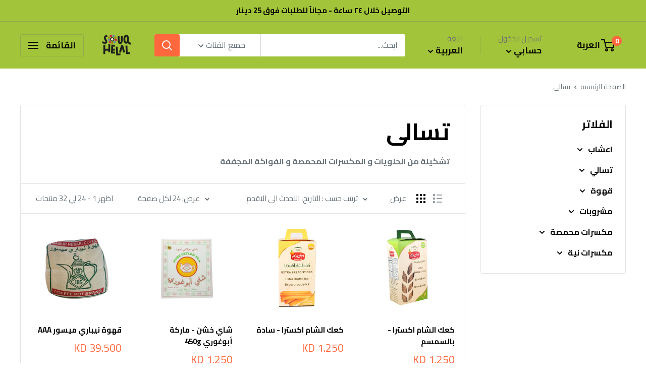

--- FILE ---
content_type: text/html; charset=utf-8
request_url: https://souqhelal.com/collections/snacks
body_size: 53250
content:
<!doctype html>

<html class="no-js" lang="ar"dir="rtl">
  <head>
    <meta charset="utf-8">
    <meta name="viewport" content="width=device-width, initial-scale=1.0, height=device-height, minimum-scale=1.0, maximum-scale=5.0">
    <meta name="theme-color" content="#ff673d">
    <!-- Google Tag Manager -->
    <script>(function(w,d,s,l,i){w[l]=w[l]||[];w[l].push({'gtm.start':
    new Date().getTime(),event:'gtm.js'});var f=d.getElementsByTagName(s)[0],
    j=d.createElement(s),dl=l!='dataLayer'?'&l='+l:'';j.async=true;j.src=
    'https://www.googletagmanager.com/gtm.js?id='+i+dl;f.parentNode.insertBefore(j,f);
    })(window,document,'script','dataLayer','GTM-PCXBVRX');</script>
    <!-- End Google Tag Manager --><title>تسالى
</title><meta name="description" content="تشكيلة من الحلويات و المكسرات المحمصة و الفواكة المجففة"><link rel="canonical" href="https://souqhelal.com/collections/snacks"><link rel="shortcut icon" href="//souqhelal.com/cdn/shop/files/logo_souq_helal-PNG_96x96.png?v=1727178646" type="image/png"><link rel="preload" as="style" href="//souqhelal.com/cdn/shop/t/8/assets/theme.css?v=30705196803477321821626791958">
    <link rel="preload" as="script" href="//souqhelal.com/cdn/shop/t/8/assets/theme.min.js?v=164977014983380440891642698501">
    <link rel="preconnect" href="https://cdn.shopify.com">
    <link rel="preconnect" href="https://fonts.shopifycdn.com">
    <link rel="dns-prefetch" href="https://productreviews.shopifycdn.com">
    <link rel="dns-prefetch" href="https://ajax.googleapis.com">
    <link rel="dns-prefetch" href="https://maps.googleapis.com">
    <link rel="dns-prefetch" href="https://maps.gstatic.com">

    <meta property="og:type" content="website">
  <meta property="og:title" content="تسالى">
  <meta property="og:image" content="http://souqhelal.com/cdn/shop/collections/9.jpg?v=1645023497">
  <meta property="og:image:secure_url" content="https://souqhelal.com/cdn/shop/collections/9.jpg?v=1645023497">
  <meta property="og:image:width" content="1550">
  <meta property="og:image:height" content="2560"><meta property="og:description" content="تشكيلة من الحلويات و المكسرات المحمصة و الفواكة المجففة"><meta property="og:url" content="https://souqhelal.com/collections/snacks">
<meta property="og:site_name" content="سوق هلال"><meta name="twitter:card" content="summary"><meta name="twitter:title" content="تسالى">
  <meta name="twitter:description" content="تشكيلة من الحلويات و المكسرات المحمصة و الفواكة المجففة">
  <meta name="twitter:image" content="https://souqhelal.com/cdn/shop/collections/9_600x600_crop_center.jpg?v=1645023497">
    <link rel="preload" href="//souqhelal.com/cdn/fonts/barlow/barlow_n6.329f582a81f63f125e63c20a5a80ae9477df68e1.woff2" as="font" type="font/woff2" crossorigin>
<link rel="preload" href="//souqhelal.com/cdn/fonts/barlow/barlow_n5.a193a1990790eba0cc5cca569d23799830e90f07.woff2" as="font" type="font/woff2" crossorigin>

<style>
  @font-face {
  font-family: Barlow;
  font-weight: 600;
  font-style: normal;
  font-display: swap;
  src: url("//souqhelal.com/cdn/fonts/barlow/barlow_n6.329f582a81f63f125e63c20a5a80ae9477df68e1.woff2") format("woff2"),
       url("//souqhelal.com/cdn/fonts/barlow/barlow_n6.0163402e36247bcb8b02716880d0b39568412e9e.woff") format("woff");
}

  @font-face {
  font-family: Barlow;
  font-weight: 500;
  font-style: normal;
  font-display: swap;
  src: url("//souqhelal.com/cdn/fonts/barlow/barlow_n5.a193a1990790eba0cc5cca569d23799830e90f07.woff2") format("woff2"),
       url("//souqhelal.com/cdn/fonts/barlow/barlow_n5.ae31c82169b1dc0715609b8cc6a610b917808358.woff") format("woff");
}

@font-face {
  font-family: Barlow;
  font-weight: 600;
  font-style: normal;
  font-display: swap;
  src: url("//souqhelal.com/cdn/fonts/barlow/barlow_n6.329f582a81f63f125e63c20a5a80ae9477df68e1.woff2") format("woff2"),
       url("//souqhelal.com/cdn/fonts/barlow/barlow_n6.0163402e36247bcb8b02716880d0b39568412e9e.woff") format("woff");
}

@font-face {
  font-family: Barlow;
  font-weight: 600;
  font-style: italic;
  font-display: swap;
  src: url("//souqhelal.com/cdn/fonts/barlow/barlow_i6.5a22bd20fb27bad4d7674cc6e666fb9c77d813bb.woff2") format("woff2"),
       url("//souqhelal.com/cdn/fonts/barlow/barlow_i6.1c8787fcb59f3add01a87f21b38c7ef797e3b3a1.woff") format("woff");
}


  @font-face {
  font-family: Barlow;
  font-weight: 700;
  font-style: normal;
  font-display: swap;
  src: url("//souqhelal.com/cdn/fonts/barlow/barlow_n7.691d1d11f150e857dcbc1c10ef03d825bc378d81.woff2") format("woff2"),
       url("//souqhelal.com/cdn/fonts/barlow/barlow_n7.4fdbb1cb7da0e2c2f88492243ffa2b4f91924840.woff") format("woff");
}

  @font-face {
  font-family: Barlow;
  font-weight: 500;
  font-style: italic;
  font-display: swap;
  src: url("//souqhelal.com/cdn/fonts/barlow/barlow_i5.714d58286997b65cd479af615cfa9bb0a117a573.woff2") format("woff2"),
       url("//souqhelal.com/cdn/fonts/barlow/barlow_i5.0120f77e6447d3b5df4bbec8ad8c2d029d87fb21.woff") format("woff");
}

  @font-face {
  font-family: Barlow;
  font-weight: 700;
  font-style: italic;
  font-display: swap;
  src: url("//souqhelal.com/cdn/fonts/barlow/barlow_i7.50e19d6cc2ba5146fa437a5a7443c76d5d730103.woff2") format("woff2"),
       url("//souqhelal.com/cdn/fonts/barlow/barlow_i7.47e9f98f1b094d912e6fd631cc3fe93d9f40964f.woff") format("woff");
}


  :root {
    --direction-localization : rtl;
    --default-text-font-size : 15px;
    --base-text-font-size    : 16px;
    --heading-font-family    : 'cairo', sans-serif;
    --heading-font-weight    : 600;
    --heading-font-style     : normal;
    --text-font-family       : 'cairo', sans-serif;
    --text-font-weight       : 500;
    --text-font-style        : normal;
    --text-font-bolder-weight: 600;
    --text-link-decoration   : underline;

    --text-color               : #677279;
    --text-color-rgb           : 103, 114, 121;
    --heading-color            : #000000;
    --border-color             : #e1e3e4;
    --border-color-rgb         : 225, 227, 228;
    --form-border-color        : #d4d6d8;
    --accent-color             : #ff673d;
    --accent-color-rgb         : 255, 103, 61;
    --link-color               : #ff673d;
    --link-color-hover         : #f03400;
    --background               : #ffffff;
    --secondary-background     : #ffffff;
    --secondary-background-rgb : 255, 255, 255;
    --accent-background        : rgba(255, 103, 61, 0.08);

    --input-background: #ffffff;

    --error-color       : #ff0000;
    --error-background  : rgba(255, 0, 0, 0.07);
    --success-color     : #00aa00;
    --success-background: rgba(0, 170, 0, 0.11);

    --primary-button-background      : #ff8c3f;
    --primary-button-background-rgb  : 255, 140, 63;
    --primary-button-text-color      : #000000;
    --secondary-button-background    : #a2c43a;
    --secondary-button-background-rgb: 162, 196, 58;
    --secondary-button-text-color    : #ffffff;

    --header-background      : #a2c43a;
    --header-text-color      : #000000;
    --header-light-text-color: #707070;
    --header-border-color    : rgba(112, 112, 112, 0.3);
    --header-accent-color    : #ff673d;

    --footer-background-color:    #f3f5f6;
    --footer-heading-text-color:  #ff673d;
    --footer-body-text-color:     #000000;
    --footer-body-text-color-rgb: 0, 0, 0;
    --footer-accent-color:        #ff8c3f;
    --footer-accent-color-rgb:    255, 140, 63;
    --footer-border:              none;
    
    --flickity-arrow-color: #abb1b4;--product-on-sale-accent           : #ee0000;
    --product-on-sale-accent-rgb       : 238, 0, 0;
    --product-on-sale-color            : #ffffff;
    --product-in-stock-color           : #008a00;
    --product-low-stock-color          : #ee0000;
    --product-sold-out-color           : #8a9297;
    --product-custom-label-1-background: #008a00;
    --product-custom-label-1-color     : #ffffff;
    --product-custom-label-2-background: #00a500;
    --product-custom-label-2-color     : #ffffff;
    --product-review-star-color        : #ff8c3f;

    --mobile-container-gutter : 20px;
    --desktop-container-gutter: 40px;
  }
</style>

<script>
  // IE11 does not have support for CSS variables, so we have to polyfill them
  if (!(((window || {}).CSS || {}).supports && window.CSS.supports('(--a: 0)'))) {
    const script = document.createElement('script');
    script.type = 'text/javascript';
    script.src = 'https://cdn.jsdelivr.net/npm/css-vars-ponyfill@2';
    script.onload = function() {
      cssVars({});
    };

    document.getElementsByTagName('head')[0].appendChild(script);
  }
</script>


    <script>window.performance && window.performance.mark && window.performance.mark('shopify.content_for_header.start');</script><meta name="google-site-verification" content="PqsrMkOEmzEKRyfCDgXTeZiM_m8oOo4XO4bqRHmR5oI">
<meta name="facebook-domain-verification" content="lnwz6gllebalgjral7utwrao476jko">
<meta id="shopify-digital-wallet" name="shopify-digital-wallet" content="/2825551981/digital_wallets/dialog">
<link rel="alternate" type="application/atom+xml" title="Feed" href="/collections/snacks.atom" />
<link rel="next" href="/collections/snacks?page=2">
<link rel="alternate" hreflang="x-default" href="https://souqhelal.com/collections/snacks">
<link rel="alternate" hreflang="ar" href="https://souqhelal.com/collections/snacks">
<link rel="alternate" hreflang="en" href="https://souqhelal.com/en/collections/snacks">
<link rel="alternate" type="application/json+oembed" href="https://souqhelal.com/collections/snacks.oembed">
<script async="async" src="/checkouts/internal/preloads.js?locale=ar-KW"></script>
<script id="shopify-features" type="application/json">{"accessToken":"d063ade635b9e4b777cbc8f083d72086","betas":["rich-media-storefront-analytics"],"domain":"souqhelal.com","predictiveSearch":false,"shopId":2825551981,"locale":"ar"}</script>
<script>var Shopify = Shopify || {};
Shopify.shop = "souq-helal.myshopify.com";
Shopify.locale = "ar";
Shopify.currency = {"active":"KWD","rate":"1.0"};
Shopify.country = "KW";
Shopify.theme = {"name":"Warehouse","id":120253907053,"schema_name":"Warehouse","schema_version":"1.17.0","theme_store_id":871,"role":"main"};
Shopify.theme.handle = "null";
Shopify.theme.style = {"id":null,"handle":null};
Shopify.cdnHost = "souqhelal.com/cdn";
Shopify.routes = Shopify.routes || {};
Shopify.routes.root = "/";</script>
<script type="module">!function(o){(o.Shopify=o.Shopify||{}).modules=!0}(window);</script>
<script>!function(o){function n(){var o=[];function n(){o.push(Array.prototype.slice.apply(arguments))}return n.q=o,n}var t=o.Shopify=o.Shopify||{};t.loadFeatures=n(),t.autoloadFeatures=n()}(window);</script>
<script id="shop-js-analytics" type="application/json">{"pageType":"collection"}</script>
<script defer="defer" async type="module" src="//souqhelal.com/cdn/shopifycloud/shop-js/modules/v2/client.init-shop-cart-sync_BdyHc3Nr.en.esm.js"></script>
<script defer="defer" async type="module" src="//souqhelal.com/cdn/shopifycloud/shop-js/modules/v2/chunk.common_Daul8nwZ.esm.js"></script>
<script type="module">
  await import("//souqhelal.com/cdn/shopifycloud/shop-js/modules/v2/client.init-shop-cart-sync_BdyHc3Nr.en.esm.js");
await import("//souqhelal.com/cdn/shopifycloud/shop-js/modules/v2/chunk.common_Daul8nwZ.esm.js");

  window.Shopify.SignInWithShop?.initShopCartSync?.({"fedCMEnabled":true,"windoidEnabled":true});

</script>
<script>(function() {
  var isLoaded = false;
  function asyncLoad() {
    if (isLoaded) return;
    isLoaded = true;
    var urls = ["https:\/\/app-countdown-pro.carecart.io\/lib\/stockcountdown.js?shop=souq-helal.myshopify.com","https:\/\/clientcdn.pushengage.com\/shopify\/f67d45c6-d596-4518-9606-1799915cfc5d.js?shop=souq-helal.myshopify.com"];
    for (var i = 0; i < urls.length; i++) {
      var s = document.createElement('script');
      s.type = 'text/javascript';
      s.async = true;
      s.src = urls[i];
      var x = document.getElementsByTagName('script')[0];
      x.parentNode.insertBefore(s, x);
    }
  };
  if(window.attachEvent) {
    window.attachEvent('onload', asyncLoad);
  } else {
    window.addEventListener('load', asyncLoad, false);
  }
})();</script>
<script id="__st">var __st={"a":2825551981,"offset":10800,"reqid":"a0548aff-b395-4e3d-8734-0d185a674879-1768980163","pageurl":"souqhelal.com\/collections\/snacks","u":"f0ede5f511cd","p":"collection","rtyp":"collection","rid":193668448365};</script>
<script>window.ShopifyPaypalV4VisibilityTracking = true;</script>
<script id="captcha-bootstrap">!function(){'use strict';const t='contact',e='account',n='new_comment',o=[[t,t],['blogs',n],['comments',n],[t,'customer']],c=[[e,'customer_login'],[e,'guest_login'],[e,'recover_customer_password'],[e,'create_customer']],r=t=>t.map((([t,e])=>`form[action*='/${t}']:not([data-nocaptcha='true']) input[name='form_type'][value='${e}']`)).join(','),a=t=>()=>t?[...document.querySelectorAll(t)].map((t=>t.form)):[];function s(){const t=[...o],e=r(t);return a(e)}const i='password',u='form_key',d=['recaptcha-v3-token','g-recaptcha-response','h-captcha-response',i],f=()=>{try{return window.sessionStorage}catch{return}},m='__shopify_v',_=t=>t.elements[u];function p(t,e,n=!1){try{const o=window.sessionStorage,c=JSON.parse(o.getItem(e)),{data:r}=function(t){const{data:e,action:n}=t;return t[m]||n?{data:e,action:n}:{data:t,action:n}}(c);for(const[e,n]of Object.entries(r))t.elements[e]&&(t.elements[e].value=n);n&&o.removeItem(e)}catch(o){console.error('form repopulation failed',{error:o})}}const l='form_type',E='cptcha';function T(t){t.dataset[E]=!0}const w=window,h=w.document,L='Shopify',v='ce_forms',y='captcha';let A=!1;((t,e)=>{const n=(g='f06e6c50-85a8-45c8-87d0-21a2b65856fe',I='https://cdn.shopify.com/shopifycloud/storefront-forms-hcaptcha/ce_storefront_forms_captcha_hcaptcha.v1.5.2.iife.js',D={infoText:'Protected by hCaptcha',privacyText:'Privacy',termsText:'Terms'},(t,e,n)=>{const o=w[L][v],c=o.bindForm;if(c)return c(t,g,e,D).then(n);var r;o.q.push([[t,g,e,D],n]),r=I,A||(h.body.append(Object.assign(h.createElement('script'),{id:'captcha-provider',async:!0,src:r})),A=!0)});var g,I,D;w[L]=w[L]||{},w[L][v]=w[L][v]||{},w[L][v].q=[],w[L][y]=w[L][y]||{},w[L][y].protect=function(t,e){n(t,void 0,e),T(t)},Object.freeze(w[L][y]),function(t,e,n,w,h,L){const[v,y,A,g]=function(t,e,n){const i=e?o:[],u=t?c:[],d=[...i,...u],f=r(d),m=r(i),_=r(d.filter((([t,e])=>n.includes(e))));return[a(f),a(m),a(_),s()]}(w,h,L),I=t=>{const e=t.target;return e instanceof HTMLFormElement?e:e&&e.form},D=t=>v().includes(t);t.addEventListener('submit',(t=>{const e=I(t);if(!e)return;const n=D(e)&&!e.dataset.hcaptchaBound&&!e.dataset.recaptchaBound,o=_(e),c=g().includes(e)&&(!o||!o.value);(n||c)&&t.preventDefault(),c&&!n&&(function(t){try{if(!f())return;!function(t){const e=f();if(!e)return;const n=_(t);if(!n)return;const o=n.value;o&&e.removeItem(o)}(t);const e=Array.from(Array(32),(()=>Math.random().toString(36)[2])).join('');!function(t,e){_(t)||t.append(Object.assign(document.createElement('input'),{type:'hidden',name:u})),t.elements[u].value=e}(t,e),function(t,e){const n=f();if(!n)return;const o=[...t.querySelectorAll(`input[type='${i}']`)].map((({name:t})=>t)),c=[...d,...o],r={};for(const[a,s]of new FormData(t).entries())c.includes(a)||(r[a]=s);n.setItem(e,JSON.stringify({[m]:1,action:t.action,data:r}))}(t,e)}catch(e){console.error('failed to persist form',e)}}(e),e.submit())}));const S=(t,e)=>{t&&!t.dataset[E]&&(n(t,e.some((e=>e===t))),T(t))};for(const o of['focusin','change'])t.addEventListener(o,(t=>{const e=I(t);D(e)&&S(e,y())}));const B=e.get('form_key'),M=e.get(l),P=B&&M;t.addEventListener('DOMContentLoaded',(()=>{const t=y();if(P)for(const e of t)e.elements[l].value===M&&p(e,B);[...new Set([...A(),...v().filter((t=>'true'===t.dataset.shopifyCaptcha))])].forEach((e=>S(e,t)))}))}(h,new URLSearchParams(w.location.search),n,t,e,['guest_login'])})(!0,!0)}();</script>
<script integrity="sha256-4kQ18oKyAcykRKYeNunJcIwy7WH5gtpwJnB7kiuLZ1E=" data-source-attribution="shopify.loadfeatures" defer="defer" src="//souqhelal.com/cdn/shopifycloud/storefront/assets/storefront/load_feature-a0a9edcb.js" crossorigin="anonymous"></script>
<script data-source-attribution="shopify.dynamic_checkout.dynamic.init">var Shopify=Shopify||{};Shopify.PaymentButton=Shopify.PaymentButton||{isStorefrontPortableWallets:!0,init:function(){window.Shopify.PaymentButton.init=function(){};var t=document.createElement("script");t.src="https://souqhelal.com/cdn/shopifycloud/portable-wallets/latest/portable-wallets.ar.js",t.type="module",document.head.appendChild(t)}};
</script>
<script data-source-attribution="shopify.dynamic_checkout.buyer_consent">
  function portableWalletsHideBuyerConsent(e){var t=document.getElementById("shopify-buyer-consent"),n=document.getElementById("shopify-subscription-policy-button");t&&n&&(t.classList.add("hidden"),t.setAttribute("aria-hidden","true"),n.removeEventListener("click",e))}function portableWalletsShowBuyerConsent(e){var t=document.getElementById("shopify-buyer-consent"),n=document.getElementById("shopify-subscription-policy-button");t&&n&&(t.classList.remove("hidden"),t.removeAttribute("aria-hidden"),n.addEventListener("click",e))}window.Shopify?.PaymentButton&&(window.Shopify.PaymentButton.hideBuyerConsent=portableWalletsHideBuyerConsent,window.Shopify.PaymentButton.showBuyerConsent=portableWalletsShowBuyerConsent);
</script>
<script data-source-attribution="shopify.dynamic_checkout.cart.bootstrap">document.addEventListener("DOMContentLoaded",(function(){function t(){return document.querySelector("shopify-accelerated-checkout-cart, shopify-accelerated-checkout")}if(t())Shopify.PaymentButton.init();else{new MutationObserver((function(e,n){t()&&(Shopify.PaymentButton.init(),n.disconnect())})).observe(document.body,{childList:!0,subtree:!0})}}));
</script>

<script>window.performance && window.performance.mark && window.performance.mark('shopify.content_for_header.end');</script>

    <link rel="stylesheet" href="//souqhelal.com/cdn/shop/t/8/assets/theme.css?v=30705196803477321821626791958">

    


  <script type="application/ld+json">
  {
    "@context": "http://schema.org",
    "@type": "BreadcrumbList",
  "itemListElement": [{
      "@type": "ListItem",
      "position": 1,
      "name": "الصفحة الرئيسية",
      "item": "https://souqhelal.com"
    },{
          "@type": "ListItem",
          "position": 2,
          "name": "تسالى",
          "item": "https://souqhelal.com/collections/snacks"
        }]
  }
  </script>


    <script>
      // This allows to expose several variables to the global scope, to be used in scripts
      window.theme = {
        pageType: "collection",
        cartCount: 0,
        moneyFormat: "{{amount}}0 KD",
        moneyWithCurrencyFormat: "{{amount}}0 KWD",
        showDiscount: true,
        discountMode: "saving",
        searchMode: "product,article,page",
        searchUnavailableProducts: "last",
        cartType: "message"
      };

      window.routes = {
        rootUrl: "\/",
        rootUrlWithoutSlash: '',
        cartUrl: "\/cart",
        cartAddUrl: "\/cart\/add",
        cartChangeUrl: "\/cart\/change",
        searchUrl: "\/search",
        productRecommendationsUrl: "\/recommendations\/products"
      };

      window.languages = {
        productRegularPrice: "السعر الاصلي",
        productSalePrice: "سعر التخفيض",
        collectionOnSaleLabel: "وفر {{savings}}",
        productFormUnavailable: "غير متوفر",
        productFormAddToCart: "اضف للعربة",
        productFormSoldOut: "بيعت كلها",
        productAdded: "تم اضافة المنتج في عربتك",
        productAddedShort: "تمت الأضافة! ✅",
        shippingEstimatorNoResults: "لم يتم ايجاد شحن لي عنوانك ",
        shippingEstimatorOneResult: "هناك سعر شحن واحد لي عنوانك:",
        shippingEstimatorMultipleResults: "هناك {{count}} اسعار شحن لي عنوانك:",
        shippingEstimatorErrors: "يوجد بعض الاخطاء:"
      };

      window.lazySizesConfig = {
        loadHidden: false,
        hFac: 0.8,
        expFactor: 3,
        customMedia: {
          '--phone': '(max-width: 640px)',
          '--tablet': '(min-width: 641px) and (max-width: 1023px)',
          '--lap': '(min-width: 1024px)'
        }
      };

      document.documentElement.className = document.documentElement.className.replace('no-js', 'js');
    </script><script src="//souqhelal.com/cdn/shop/t/8/assets/theme.js?v=175931101056240592891641837724" defer></script>
    <script src="//souqhelal.com/cdn/shop/t/8/assets/custom.js?v=90373254691674712701618953856" defer></script><script>
        (function () {
          window.onpageshow = function() {
            // We force re-freshing the cart content onpageshow, as most browsers will serve a cache copy when hitting the
            // back button, which cause staled data
            document.documentElement.dispatchEvent(new CustomEvent('cart:refresh', {
              bubbles: true,
              detail: {scrollToTop: false}
            }));
          };
        })();
      </script><link rel="preconnect" href="https://fonts.gstatic.com">
	<link href="https://fonts.googleapis.com/css2?family=Cairo:wght@400;700&display=swap" rel="stylesheet">
    
<!-- Start of Judge.me Core -->
<link rel="dns-prefetch" href="https://cdn.judge.me/">
<script data-cfasync='false' class='jdgm-settings-script'>window.jdgmSettings={"pagination":5,"disable_web_reviews":false,"badge_no_review_text":"لا توجد مراجعات","badge_n_reviews_text":"{{ n }} مراجعة/مراجعات","badge_star_color":"#ffde00","hide_badge_preview_if_no_reviews":true,"badge_hide_text":false,"enforce_center_preview_badge":false,"widget_title":"مراجعات العملاء","widget_open_form_text":"كتابة مراجعة","widget_close_form_text":"إلغاء المراجعة","widget_refresh_page_text":"تحديث الصفحة","widget_summary_text":"بناءً على {{ number_of_reviews }} مراجعة/مراجعات","widget_no_review_text":"كن أول من يكتب مراجعة","widget_name_field_text":"اسم العرض","widget_verified_name_field_text":"الاسم الموثق (عام)","widget_name_placeholder_text":"اسم العرض","widget_required_field_error_text":"هذا الحقل مطلوب.","widget_email_field_text":"البريد الإلكتروني","widget_verified_email_field_text":"البريد الإلكتروني الموثق (خاص، لا يمكن تعديله)","widget_email_placeholder_text":"بريدك الإلكتروني","widget_email_field_error_text":"الرجاء إدخال عنوان بريد إلكتروني صالح.","widget_rating_field_text":"التقييم","widget_review_title_field_text":"عنوان المراجعة","widget_review_title_placeholder_text":"أعط مراجعتك عنوانًا","widget_review_body_field_text":"محتوى المراجعة","widget_review_body_placeholder_text":"ابدأ الكتابة هنا...","widget_pictures_field_text":"صورة/فيديو (اختياري)","widget_submit_review_text":"إرسال المراجعة","widget_submit_verified_review_text":"إرسال مراجعة موثقة","widget_submit_success_msg_with_auto_publish":"شكرًا لك! يرجى تحديث الصفحة بعد لحظات قليلة لرؤية مراجعتك. يمكنك إزالة أو تعديل مراجعتك عن طريق تسجيل الدخول إلى \u003ca href='https://judge.me/login' target='_blank' rel='nofollow noopener'\u003eJudge.me\u003c/a\u003e","widget_submit_success_msg_no_auto_publish":"شكرًا لك! سيتم نشر مراجعتك بمجرد موافقة مسؤول المتجر عليها. يمكنك إزالة أو تعديل مراجعتك عن طريق تسجيل الدخول إلى \u003ca href='https://judge.me/login' target='_blank' rel='nofollow noopener'\u003eJudge.me\u003c/a\u003e","widget_show_default_reviews_out_of_total_text":"عرض {{ n_reviews_shown }} من إجمالي {{ n_reviews }} مراجعة.","widget_show_all_link_text":"عرض الكل","widget_show_less_link_text":"عرض أقل","widget_author_said_text":"{{ reviewer_name }} قال:","widget_days_text":"منذ {{ n }} يوم/أيام","widget_weeks_text":"منذ {{ n }} أسبوع/أسابيع","widget_months_text":"منذ {{ n }} شهر/أشهر","widget_years_text":"منذ {{ n }} سنة/سنوات","widget_yesterday_text":"أمس","widget_today_text":"اليوم","widget_replied_text":"\u003e\u003e {{ shop_name }} رد:","widget_read_more_text":"قراءة المزيد","widget_reviewer_name_as_initial":"","widget_rating_filter_color":"","widget_rating_filter_see_all_text":"مشاهدة جميع المراجعات","widget_sorting_most_recent_text":"الأحدث","widget_sorting_highest_rating_text":"أعلى تقييم","widget_sorting_lowest_rating_text":"أدنى تقييم","widget_sorting_with_pictures_text":"الصور فقط","widget_sorting_most_helpful_text":"الأكثر فائدة","widget_open_question_form_text":"اطرح سؤالاً","widget_reviews_subtab_text":"المراجعات","widget_questions_subtab_text":"الأسئلة","widget_question_label_text":"سؤال","widget_answer_label_text":"إجابة","widget_question_placeholder_text":"اكتب سؤالك هنا","widget_submit_question_text":"إرسال السؤال","widget_question_submit_success_text":"شكرًا على سؤالك! سنخطرك بمجرد الإجابة عليه.","widget_star_color":"#ffde00","verified_badge_text":"موثق","verified_badge_bg_color":"","verified_badge_text_color":"","verified_badge_placement":"left-of-reviewer-name","widget_review_max_height":"","widget_hide_border":false,"widget_social_share":false,"widget_thumb":false,"widget_review_location_show":false,"widget_location_format":"","all_reviews_include_out_of_store_products":true,"all_reviews_out_of_store_text":"(خارج المتجر)","all_reviews_pagination":100,"all_reviews_product_name_prefix_text":"حول","enable_review_pictures":false,"enable_question_anwser":false,"widget_theme":"","review_date_format":"mm/dd/yyyy","default_sort_method":"most-recent","widget_product_reviews_subtab_text":"مراجعات المنتج","widget_shop_reviews_subtab_text":"مراجعات المتجر","widget_other_products_reviews_text":"مراجعات للمنتجات الأخرى","widget_store_reviews_subtab_text":"مراجعات المتجر","widget_no_store_reviews_text":"لم يتم العثور على مراجعات لهذا المتجر بعد","widget_web_restriction_product_reviews_text":"هذا المنتج لم يتلقى أي مراجعات بعد","widget_no_items_text":"لم يتم العثور على عناصر","widget_show_more_text":"عرض المزيد","widget_write_a_store_review_text":"كتابة مراجعة للمتجر","widget_other_languages_heading":"المراجعات بلغات أخرى","widget_translate_review_text":"ترجمة المراجعة إلى {{ language }}","widget_translating_review_text":"جاري الترجمة...","widget_show_original_translation_text":"إظهار الأصل ({{ language }})","widget_translate_review_failed_text":"تعذرت ترجمة المراجعة.","widget_translate_review_retry_text":"إعادة المحاولة","widget_translate_review_try_again_later_text":"حاول مرة أخرى لاحقًا","show_product_url_for_grouped_product":false,"widget_sorting_pictures_first_text":"الصور أولاً","show_pictures_on_all_rev_page_mobile":false,"show_pictures_on_all_rev_page_desktop":false,"floating_tab_hide_mobile_install_preference":false,"floating_tab_button_name":"★ المراجعات","floating_tab_title":"دع العملاء يتحدثون عنا","floating_tab_button_color":"","floating_tab_button_background_color":"","floating_tab_url":"","floating_tab_url_enabled":false,"floating_tab_tab_style":"text","all_reviews_text_badge_text":"العملاء يقيموننا {{ shop.metafields.judgeme.all_reviews_rating | round: 1 }}/5 بناءً على {{ shop.metafields.judgeme.all_reviews_count }} مراجعة.","all_reviews_text_badge_text_branded_style":"{{ shop.metafields.judgeme.all_reviews_rating | round: 1 }} من 5 نجوم بناءً على {{ shop.metafields.judgeme.all_reviews_count }} مراجعة","is_all_reviews_text_badge_a_link":false,"show_stars_for_all_reviews_text_badge":false,"all_reviews_text_badge_url":"","all_reviews_text_style":"text","all_reviews_text_color_style":"judgeme_brand_color","all_reviews_text_color":"#108474","all_reviews_text_show_jm_brand":true,"featured_carousel_show_header":true,"featured_carousel_title":"دع العملاء يتحدثون عنا","testimonials_carousel_title":"يقول العملاء عنا","videos_carousel_title":"قصص عملاء حقيقية","cards_carousel_title":"يقول العملاء عنا","featured_carousel_count_text":"من {{ n }} مراجعة","featured_carousel_add_link_to_all_reviews_page":false,"featured_carousel_url":"","featured_carousel_show_images":true,"featured_carousel_autoslide_interval":5,"featured_carousel_arrows_on_the_sides":false,"featured_carousel_height":250,"featured_carousel_width":80,"featured_carousel_image_size":0,"featured_carousel_image_height":250,"featured_carousel_arrow_color":"#eeeeee","verified_count_badge_style":"vintage","verified_count_badge_orientation":"horizontal","verified_count_badge_color_style":"judgeme_brand_color","verified_count_badge_color":"#108474","is_verified_count_badge_a_link":false,"verified_count_badge_url":"","verified_count_badge_show_jm_brand":true,"widget_rating_preset_default":5,"widget_first_sub_tab":"product-reviews","widget_show_histogram":true,"widget_histogram_use_custom_color":false,"widget_pagination_use_custom_color":false,"widget_star_use_custom_color":true,"widget_verified_badge_use_custom_color":false,"widget_write_review_use_custom_color":false,"picture_reminder_submit_button":"Upload Pictures","enable_review_videos":false,"mute_video_by_default":false,"widget_sorting_videos_first_text":"الفيديوهات أولاً","widget_review_pending_text":"قيد الانتظار","featured_carousel_items_for_large_screen":3,"social_share_options_order":"Facebook,Twitter","remove_microdata_snippet":false,"disable_json_ld":false,"enable_json_ld_products":false,"preview_badge_show_question_text":false,"preview_badge_no_question_text":"لا توجد أسئلة","preview_badge_n_question_text":"{{ number_of_questions }} سؤال/أسئلة","qa_badge_show_icon":false,"qa_badge_position":"same-row","remove_judgeme_branding":false,"widget_add_search_bar":false,"widget_search_bar_placeholder":"يبحث","widget_sorting_verified_only_text":"الموثقة فقط","featured_carousel_theme":"default","featured_carousel_show_rating":true,"featured_carousel_show_title":true,"featured_carousel_show_body":true,"featured_carousel_show_date":false,"featured_carousel_show_reviewer":true,"featured_carousel_show_product":false,"featured_carousel_header_background_color":"#108474","featured_carousel_header_text_color":"#ffffff","featured_carousel_name_product_separator":"reviewed","featured_carousel_full_star_background":"#108474","featured_carousel_empty_star_background":"#dadada","featured_carousel_vertical_theme_background":"#f9fafb","featured_carousel_verified_badge_enable":false,"featured_carousel_verified_badge_color":"#108474","featured_carousel_border_style":"round","featured_carousel_review_line_length_limit":3,"featured_carousel_more_reviews_button_text":"قراءة المزيد من المراجعات","featured_carousel_view_product_button_text":"عرض المنتج","all_reviews_page_load_reviews_on":"scroll","all_reviews_page_load_more_text":"تحميل المزيد من المراجعات","disable_fb_tab_reviews":false,"enable_ajax_cdn_cache":false,"widget_public_name_text":"يتم عرضها علنًا مثل","default_reviewer_name":"John Smith","default_reviewer_name_has_non_latin":true,"widget_reviewer_anonymous":"مجهول","medals_widget_title":"ميداليات المراجعة Judge.me","medals_widget_background_color":"#f9fafb","medals_widget_position":"footer_all_pages","medals_widget_border_color":"#f9fafb","medals_widget_verified_text_position":"left","medals_widget_use_monochromatic_version":false,"medals_widget_elements_color":"#108474","show_reviewer_avatar":true,"widget_invalid_yt_video_url_error_text":"ليس رابط فيديو يوتيوب","widget_max_length_field_error_text":"الرجاء إدخال ما لا يزيد عن {0} حرف.","widget_show_country_flag":false,"widget_show_collected_via_shop_app":true,"widget_verified_by_shop_badge_style":"light","widget_verified_by_shop_text":"تم التحقق بواسطة المتجر","widget_show_photo_gallery":false,"widget_load_with_code_splitting":true,"widget_ugc_install_preference":false,"widget_ugc_title":"صنع بواسطتنا، مشاركة بواسطتك","widget_ugc_subtitle":"ضع علامة علينا لرؤية صورتك معروضة في صفحتنا","widget_ugc_arrows_color":"#ffffff","widget_ugc_primary_button_text":"اشتر الآن","widget_ugc_primary_button_background_color":"#108474","widget_ugc_primary_button_text_color":"#ffffff","widget_ugc_primary_button_border_width":"0","widget_ugc_primary_button_border_style":"none","widget_ugc_primary_button_border_color":"#108474","widget_ugc_primary_button_border_radius":"25","widget_ugc_secondary_button_text":"تحميل المزيد","widget_ugc_secondary_button_background_color":"#ffffff","widget_ugc_secondary_button_text_color":"#108474","widget_ugc_secondary_button_border_width":"2","widget_ugc_secondary_button_border_style":"solid","widget_ugc_secondary_button_border_color":"#108474","widget_ugc_secondary_button_border_radius":"25","widget_ugc_reviews_button_text":"عرض المراجعات","widget_ugc_reviews_button_background_color":"#ffffff","widget_ugc_reviews_button_text_color":"#108474","widget_ugc_reviews_button_border_width":"2","widget_ugc_reviews_button_border_style":"solid","widget_ugc_reviews_button_border_color":"#108474","widget_ugc_reviews_button_border_radius":"25","widget_ugc_reviews_button_link_to":"judgeme-reviews-page","widget_ugc_show_post_date":true,"widget_ugc_max_width":"800","widget_rating_metafield_value_type":true,"widget_primary_color":"#108474","widget_enable_secondary_color":false,"widget_secondary_color":"#edf5f5","widget_summary_average_rating_text":"{{ average_rating }} من 5","widget_media_grid_title":"صور وفيديوهات العملاء","widget_media_grid_see_more_text":"مشاهدة المزيد","widget_round_style":false,"widget_show_product_medals":true,"widget_verified_by_judgeme_text":"تم التحقق بواسطة Judge.me","widget_show_store_medals":true,"widget_verified_by_judgeme_text_in_store_medals":"تم التحقق بواسطة Judge.me","widget_media_field_exceed_quantity_message":"عذرًا، يمكننا قبول {{ max_media }} فقط لمراجعة واحدة.","widget_media_field_exceed_limit_message":"{{ file_name }} كبير جدًا، يرجى اختيار {{ media_type }} أقل من {{ size_limit }} ميجابايت.","widget_review_submitted_text":"تم تقديم المراجعة!","widget_question_submitted_text":"تم تقديم السؤال!","widget_close_form_text_question":"إلغاء","widget_write_your_answer_here_text":"اكتب إجابتك هنا","widget_enabled_branded_link":true,"widget_show_collected_by_judgeme":false,"widget_reviewer_name_color":"","widget_write_review_text_color":"","widget_write_review_bg_color":"","widget_collected_by_judgeme_text":"تم جمعها بواسطة Judge.me","widget_pagination_type":"standard","widget_load_more_text":"تحميل المزيد","widget_load_more_color":"#108474","widget_full_review_text":"المراجعة الكاملة","widget_read_more_reviews_text":"قراءة المزيد من المراجعات","widget_read_questions_text":"قراءة الأسئلة","widget_questions_and_answers_text":"أسئلة وأجوبة","widget_verified_by_text":"تم التحقق بواسطة","widget_verified_text":"تم التحقق","widget_number_of_reviews_text":"{{ number_of_reviews }} مراجعة","widget_back_button_text":"رجوع","widget_next_button_text":"التالي","widget_custom_forms_filter_button":"فلاتر","custom_forms_style":"vertical","widget_show_review_information":false,"how_reviews_are_collected":"كيف يتم جمع المراجعات؟","widget_show_review_keywords":false,"widget_gdpr_statement":"كيفية استخدامنا لبياناتك: سنتصل بك فقط بخصوص المراجعة التي تركتها، وفقط إذا لزم الأمر. من خلال تقديم مراجعتك، فإنك توافق على \u003ca href='https://judge.me/terms' target='_blank' rel='nofollow noopener'\u003eشروط\u003c/a\u003e Judge.me و\u003ca href='https://judge.me/privacy' target='_blank' rel='nofollow noopener'\u003eسياسة الخصوصية\u003c/a\u003e و\u003ca href='https://judge.me/content-policy' target='_blank' rel='nofollow noopener'\u003eسياسة المحتوى\u003c/a\u003e.","widget_multilingual_sorting_enabled":false,"widget_translate_review_content_enabled":false,"widget_translate_review_content_method":"manual","popup_widget_review_selection":"automatically_with_pictures","popup_widget_round_border_style":true,"popup_widget_show_title":true,"popup_widget_show_body":true,"popup_widget_show_reviewer":false,"popup_widget_show_product":true,"popup_widget_show_pictures":true,"popup_widget_use_review_picture":true,"popup_widget_show_on_home_page":true,"popup_widget_show_on_product_page":true,"popup_widget_show_on_collection_page":true,"popup_widget_show_on_cart_page":true,"popup_widget_position":"bottom_left","popup_widget_first_review_delay":5,"popup_widget_duration":5,"popup_widget_interval":5,"popup_widget_review_count":5,"popup_widget_hide_on_mobile":true,"review_snippet_widget_round_border_style":true,"review_snippet_widget_card_color":"#FFFFFF","review_snippet_widget_slider_arrows_background_color":"#FFFFFF","review_snippet_widget_slider_arrows_color":"#000000","review_snippet_widget_star_color":"#108474","show_product_variant":false,"all_reviews_product_variant_label_text":"النوع: ","widget_show_verified_branding":false,"widget_ai_summary_title":"يقول العملاء","widget_ai_summary_disclaimer":"ملخص المراجعات المدعوم بالذكاء الاصطناعي بناءً على مراجعات العملاء الأخيرة","widget_show_ai_summary":false,"widget_show_ai_summary_bg":false,"widget_show_review_title_input":true,"redirect_reviewers_invited_via_email":"review_widget","request_store_review_after_product_review":false,"request_review_other_products_in_order":false,"review_form_color_scheme":"default","review_form_corner_style":"square","review_form_star_color":{},"review_form_text_color":"#333333","review_form_background_color":"#ffffff","review_form_field_background_color":"#fafafa","review_form_button_color":{},"review_form_button_text_color":"#ffffff","review_form_modal_overlay_color":"#000000","review_content_screen_title_text":"كيف يمكنك تقييم هذا المنتج؟","review_content_introduction_text":"نحن سعداء جدًا إذا قمت بمشاركة بعض الملاحظات الخاصة بك","store_review_form_title_text":"كيف يمكنك تقييم هذا المتجر؟","store_review_form_introduction_text":"نحن سعداء جدًا إذا قمت بمشاركة بعض الملاحظات الخاصة بك","show_review_guidance_text":true,"one_star_review_guidance_text":"سيء","five_star_review_guidance_text":"جيد","customer_information_screen_title_text":"معلومات عنك","customer_information_introduction_text":"يرجى إخبارنا المزيد عنك.","custom_questions_screen_title_text":"تجربتك بتفاصيل أكثر","custom_questions_introduction_text":"إليك بعض الأسئلة لمساعدتنا على فهم المزيد عن تجربتك.","review_submitted_screen_title_text":"شكرًا لمراجعتك!","review_submitted_screen_thank_you_text":"نحن نقوم بمعالجتها وستظهر في المتجر قريبًا.","review_submitted_screen_email_verification_text":"يرجى تأكيد بريدك الإلكتروني بالنقر على الرابط الذي أرسلناه لك للتو. هذا يساعدنا في الحفاظ على مصداقية المراجعات.","review_submitted_request_store_review_text":"هل تود مشاركة تجربة التسوق معنا؟","review_submitted_review_other_products_text":"هل تود تقييم هذه المنتجات؟","store_review_screen_title_text":"هل تود مشاركة تجربتك معنا؟","store_review_introduction_text":"نحن نقدر ملاحظاتك. يرجى مشاركة أي أفكار أو اقتراحات.","reviewer_media_screen_title_picture_text":"مشاركة صورة","reviewer_media_introduction_picture_text":"تحميل صورة لدعم مراجعتك.","reviewer_media_screen_title_video_text":"مشاركة فيديو","reviewer_media_introduction_video_text":"تحميل فيديو لدعم مراجعتك.","reviewer_media_screen_title_picture_or_video_text":"مشاركة صورة أو فيديو","reviewer_media_introduction_picture_or_video_text":"تحميل صورة أو فيديو لدعم مراجعتك.","reviewer_media_youtube_url_text":"الصق رابط يوتيوب هنا","advanced_settings_next_step_button_text":"التالي","advanced_settings_close_review_button_text":"إغلاق","modal_write_review_flow":false,"write_review_flow_required_text":"مطلوب","write_review_flow_privacy_message_text":"نحن نحترم خصوصيتك.","write_review_flow_anonymous_text":"مراجعة مجهولة","write_review_flow_visibility_text":"لن يتم عرضها للعملاء الآخرين.","write_review_flow_multiple_selection_help_text":"اختر ما تشاء","write_review_flow_single_selection_help_text":"اختر خيارًا واحدًا","write_review_flow_required_field_error_text":"هذا الحقل مطلوب","write_review_flow_invalid_email_error_text":"يرجى إدخال عنوان بريد إلكتروني صالح","write_review_flow_max_length_error_text":"الحد الأقصى {{ max_length }} حرف.","write_review_flow_media_upload_text":"\u003cb\u003eانقر للتحميل\u003c/b\u003e أو اسحب وإفلت","write_review_flow_gdpr_statement":"سنتواصل معك فقط بخصوص مراجعتك إذا لزم الأمر. من خلال تقديم مراجعتك، فإنك توافق على \u003ca href='https://judge.me/terms' target='_blank' rel='nofollow noopener'\u003eالشروط والأحكام\u003c/a\u003e و\u003ca href='https://judge.me/privacy' target='_blank' rel='nofollow noopener'\u003eسياسة الخصوصية\u003c/a\u003e الخاصة بنا.","rating_only_reviews_enabled":false,"show_negative_reviews_help_screen":false,"new_review_flow_help_screen_rating_threshold":3,"negative_review_resolution_screen_title_text":"أخبرنا المزيد","negative_review_resolution_text":"تجربتك مهمة بالنسبة لنا. إذا واجهت أي مشاكل مع مشترياتك، فنحن هنا للمساعدة. لا تتردد في التواصل معنا، سنحب أن نحصل على الفرصة لإصلاح الأمور.","negative_review_resolution_button_text":"اتصل بنا","negative_review_resolution_proceed_with_review_text":"اترك تقييمًا","negative_review_resolution_subject":"مشكلة في الشراء من {{ shop_name }}.{{ order_name }}","preview_badge_collection_page_install_status":false,"widget_review_custom_css":"","preview_badge_custom_css":"","preview_badge_stars_count":"5-stars","featured_carousel_custom_css":"","floating_tab_custom_css":"","all_reviews_widget_custom_css":"","medals_widget_custom_css":"","verified_badge_custom_css":"","all_reviews_text_custom_css":"","transparency_badges_collected_via_store_invite":false,"transparency_badges_from_another_provider":false,"transparency_badges_collected_from_store_visitor":false,"transparency_badges_collected_by_verified_review_provider":false,"transparency_badges_earned_reward":false,"transparency_badges_collected_via_store_invite_text":"مراجعة جمعت من خلال الدعوة المتجرية","transparency_badges_from_another_provider_text":"مراجعة جمعت من موفر آخر","transparency_badges_collected_from_store_visitor_text":"مراجعة جمعت من زائر المتجر","transparency_badges_written_in_google_text":"مراجعة كتبت في Google","transparency_badges_written_in_etsy_text":"مراجعة كتبت في Etsy","transparency_badges_written_in_shop_app_text":"مراجعة كتبت في تطبيق المتجر","transparency_badges_earned_reward_text":"مراجعة حصلت على مكافأة للمشتريات القادمة","product_review_widget_per_page":10,"widget_store_review_label_text":"مراجعة للمتجر","checkout_comment_extension_title_on_product_page":"Customer Comments","checkout_comment_extension_num_latest_comment_show":5,"checkout_comment_extension_format":"name_and_timestamp","checkout_comment_customer_name":"last_initial","checkout_comment_comment_notification":true,"preview_badge_collection_page_install_preference":false,"preview_badge_home_page_install_preference":false,"preview_badge_product_page_install_preference":false,"review_widget_install_preference":"","review_carousel_install_preference":false,"floating_reviews_tab_install_preference":"none","verified_reviews_count_badge_install_preference":false,"all_reviews_text_install_preference":false,"review_widget_best_location":false,"judgeme_medals_install_preference":false,"review_widget_revamp_enabled":false,"review_widget_qna_enabled":false,"review_widget_header_theme":"minimal","review_widget_widget_title_enabled":true,"review_widget_header_text_size":"medium","review_widget_header_text_weight":"regular","review_widget_average_rating_style":"compact","review_widget_bar_chart_enabled":true,"review_widget_bar_chart_type":"numbers","review_widget_bar_chart_style":"standard","review_widget_expanded_media_gallery_enabled":false,"review_widget_reviews_section_theme":"standard","review_widget_image_style":"thumbnails","review_widget_review_image_ratio":"square","review_widget_stars_size":"medium","review_widget_verified_badge":"standard_text","review_widget_review_title_text_size":"medium","review_widget_review_text_size":"medium","review_widget_review_text_length":"medium","review_widget_number_of_columns_desktop":3,"review_widget_carousel_transition_speed":5,"review_widget_custom_questions_answers_display":"always","review_widget_button_text_color":"#FFFFFF","review_widget_text_color":"#000000","review_widget_lighter_text_color":"#7B7B7B","review_widget_corner_styling":"soft","review_widget_review_word_singular":"مراجعة","review_widget_review_word_plural":"مراجعات","review_widget_voting_label":"مفيد؟","review_widget_shop_reply_label":"رد من {{ shop_name }}:","review_widget_filters_title":"مرشحات","qna_widget_question_word_singular":"سؤال","qna_widget_question_word_plural":"أسئلة","qna_widget_answer_reply_label":"رد من {{ answerer_name }}:","qna_content_screen_title_text":"اسأل سؤالًا عن هذا المنتج","qna_widget_question_required_field_error_text":"يرجى إدخال سؤالك.","qna_widget_flow_gdpr_statement":"سنتواصل معك فقط بخصوص سؤالك إذا لزم الأمر. بتقديم سؤالك، فإنك توافق على \u003ca href='https://judge.me/terms' target='_blank' rel='nofollow noopener'\u003eالشروط والأحكام\u003c/a\u003e و\u003ca href='https://judge.me/privacy' target='_blank' rel='nofollow noopener'\u003eسياسة الخصوصية\u003c/a\u003e الخاصة بنا.","qna_widget_question_submitted_text":"شكرًا لسؤالك!","qna_widget_close_form_text_question":"إغلاق","qna_widget_question_submit_success_text":"سنصلك ببريد إلكتروني عندما يتم الرد على سؤالك.","all_reviews_widget_v2025_enabled":false,"all_reviews_widget_v2025_header_theme":"default","all_reviews_widget_v2025_widget_title_enabled":true,"all_reviews_widget_v2025_header_text_size":"medium","all_reviews_widget_v2025_header_text_weight":"regular","all_reviews_widget_v2025_average_rating_style":"compact","all_reviews_widget_v2025_bar_chart_enabled":true,"all_reviews_widget_v2025_bar_chart_type":"numbers","all_reviews_widget_v2025_bar_chart_style":"standard","all_reviews_widget_v2025_expanded_media_gallery_enabled":false,"all_reviews_widget_v2025_show_store_medals":true,"all_reviews_widget_v2025_show_photo_gallery":true,"all_reviews_widget_v2025_show_review_keywords":false,"all_reviews_widget_v2025_show_ai_summary":false,"all_reviews_widget_v2025_show_ai_summary_bg":false,"all_reviews_widget_v2025_add_search_bar":false,"all_reviews_widget_v2025_default_sort_method":"most-recent","all_reviews_widget_v2025_reviews_per_page":10,"all_reviews_widget_v2025_reviews_section_theme":"default","all_reviews_widget_v2025_image_style":"thumbnails","all_reviews_widget_v2025_review_image_ratio":"square","all_reviews_widget_v2025_stars_size":"medium","all_reviews_widget_v2025_verified_badge":"bold_badge","all_reviews_widget_v2025_review_title_text_size":"medium","all_reviews_widget_v2025_review_text_size":"medium","all_reviews_widget_v2025_review_text_length":"medium","all_reviews_widget_v2025_number_of_columns_desktop":3,"all_reviews_widget_v2025_carousel_transition_speed":5,"all_reviews_widget_v2025_custom_questions_answers_display":"always","all_reviews_widget_v2025_show_product_variant":false,"all_reviews_widget_v2025_show_reviewer_avatar":true,"all_reviews_widget_v2025_reviewer_name_as_initial":"","all_reviews_widget_v2025_review_location_show":false,"all_reviews_widget_v2025_location_format":"","all_reviews_widget_v2025_show_country_flag":false,"all_reviews_widget_v2025_verified_by_shop_badge_style":"light","all_reviews_widget_v2025_social_share":false,"all_reviews_widget_v2025_social_share_options_order":"Facebook,Twitter,LinkedIn,Pinterest","all_reviews_widget_v2025_pagination_type":"standard","all_reviews_widget_v2025_button_text_color":"#FFFFFF","all_reviews_widget_v2025_text_color":"#000000","all_reviews_widget_v2025_lighter_text_color":"#7B7B7B","all_reviews_widget_v2025_corner_styling":"soft","all_reviews_widget_v2025_title":"مراجعات العملاء","all_reviews_widget_v2025_ai_summary_title":"يقول العملاء عن هذا المتجر","all_reviews_widget_v2025_no_review_text":"كن أول من يكتب مراجعة","platform":"shopify","branding_url":"https://app.judge.me/reviews","branding_text":"مدعوم بواسطة Judge.me","locale":"en","reply_name":"سوق هلال","widget_version":"2.1","footer":true,"autopublish":false,"review_dates":true,"enable_custom_form":false,"shop_use_review_site":false,"shop_locale":"ar","enable_multi_locales_translations":false,"show_review_title_input":true,"review_verification_email_status":"always","can_be_branded":false,"reply_name_text":"سوق هلال"};</script> <style class='jdgm-settings-style'>﻿.jdgm-xx{left:0}:not(.jdgm-prev-badge__stars)>.jdgm-star{color:#ffde00}.jdgm-histogram .jdgm-star.jdgm-star{color:#ffde00}.jdgm-preview-badge .jdgm-star.jdgm-star{color:#ffde00}.jdgm-prev-badge[data-average-rating='0.00']{display:none !important}.jdgm-author-all-initials{display:none !important}.jdgm-author-last-initial{display:none !important}.jdgm-rev-widg__title{visibility:hidden}.jdgm-rev-widg__summary-text{visibility:hidden}.jdgm-prev-badge__text{visibility:hidden}.jdgm-rev__replier:before{content:'سوق هلال'}.jdgm-rev__prod-link-prefix:before{content:'حول'}.jdgm-rev__variant-label:before{content:'النوع: '}.jdgm-rev__out-of-store-text:before{content:'(خارج المتجر)'}@media only screen and (min-width: 768px){.jdgm-rev__pics .jdgm-rev_all-rev-page-picture-separator,.jdgm-rev__pics .jdgm-rev__product-picture{display:none}}@media only screen and (max-width: 768px){.jdgm-rev__pics .jdgm-rev_all-rev-page-picture-separator,.jdgm-rev__pics .jdgm-rev__product-picture{display:none}}.jdgm-preview-badge[data-template="product"]{display:none !important}.jdgm-preview-badge[data-template="collection"]{display:none !important}.jdgm-preview-badge[data-template="index"]{display:none !important}.jdgm-review-widget[data-from-snippet="true"]{display:none !important}.jdgm-verified-count-badget[data-from-snippet="true"]{display:none !important}.jdgm-carousel-wrapper[data-from-snippet="true"]{display:none !important}.jdgm-all-reviews-text[data-from-snippet="true"]{display:none !important}.jdgm-medals-section[data-from-snippet="true"]{display:none !important}.jdgm-ugc-media-wrapper[data-from-snippet="true"]{display:none !important}.jdgm-rev__transparency-badge[data-badge-type="review_collected_via_store_invitation"]{display:none !important}.jdgm-rev__transparency-badge[data-badge-type="review_collected_from_another_provider"]{display:none !important}.jdgm-rev__transparency-badge[data-badge-type="review_collected_from_store_visitor"]{display:none !important}.jdgm-rev__transparency-badge[data-badge-type="review_written_in_etsy"]{display:none !important}.jdgm-rev__transparency-badge[data-badge-type="review_written_in_google_business"]{display:none !important}.jdgm-rev__transparency-badge[data-badge-type="review_written_in_shop_app"]{display:none !important}.jdgm-rev__transparency-badge[data-badge-type="review_earned_for_future_purchase"]{display:none !important}
</style> <style class='jdgm-settings-style'></style>

  
  
  
  <style class='jdgm-miracle-styles'>
  @-webkit-keyframes jdgm-spin{0%{-webkit-transform:rotate(0deg);-ms-transform:rotate(0deg);transform:rotate(0deg)}100%{-webkit-transform:rotate(359deg);-ms-transform:rotate(359deg);transform:rotate(359deg)}}@keyframes jdgm-spin{0%{-webkit-transform:rotate(0deg);-ms-transform:rotate(0deg);transform:rotate(0deg)}100%{-webkit-transform:rotate(359deg);-ms-transform:rotate(359deg);transform:rotate(359deg)}}@font-face{font-family:'JudgemeStar';src:url("[data-uri]") format("woff");font-weight:normal;font-style:normal}.jdgm-star{font-family:'JudgemeStar';display:inline !important;text-decoration:none !important;padding:0 4px 0 0 !important;margin:0 !important;font-weight:bold;opacity:1;-webkit-font-smoothing:antialiased;-moz-osx-font-smoothing:grayscale}.jdgm-star:hover{opacity:1}.jdgm-star:last-of-type{padding:0 !important}.jdgm-star.jdgm--on:before{content:"\e000"}.jdgm-star.jdgm--off:before{content:"\e001"}.jdgm-star.jdgm--half:before{content:"\e002"}.jdgm-widget *{margin:0;line-height:1.4;-webkit-box-sizing:border-box;-moz-box-sizing:border-box;box-sizing:border-box;-webkit-overflow-scrolling:touch}.jdgm-hidden{display:none !important;visibility:hidden !important}.jdgm-temp-hidden{display:none}.jdgm-spinner{width:40px;height:40px;margin:auto;border-radius:50%;border-top:2px solid #eee;border-right:2px solid #eee;border-bottom:2px solid #eee;border-left:2px solid #ccc;-webkit-animation:jdgm-spin 0.8s infinite linear;animation:jdgm-spin 0.8s infinite linear}.jdgm-prev-badge{display:block !important}

</style>


  
  
   


<script data-cfasync='false' class='jdgm-script'>
!function(e){window.jdgm=window.jdgm||{},jdgm.CDN_HOST="https://cdn.judge.me/",
jdgm.docReady=function(d){(e.attachEvent?"complete"===e.readyState:"loading"!==e.readyState)?
setTimeout(d,0):e.addEventListener("DOMContentLoaded",d)},jdgm.loadCSS=function(d,t,o,s){
!o&&jdgm.loadCSS.requestedUrls.indexOf(d)>=0||(jdgm.loadCSS.requestedUrls.push(d),
(s=e.createElement("link")).rel="stylesheet",s.class="jdgm-stylesheet",s.media="nope!",
s.href=d,s.onload=function(){this.media="all",t&&setTimeout(t)},e.body.appendChild(s))},
jdgm.loadCSS.requestedUrls=[],jdgm.docReady(function(){(window.jdgmLoadCSS||e.querySelectorAll(
".jdgm-widget, .jdgm-all-reviews-page").length>0)&&(jdgmSettings.widget_load_with_code_splitting?
parseFloat(jdgmSettings.widget_version)>=3?jdgm.loadCSS(jdgm.CDN_HOST+"widget_v3/base.css"):
jdgm.loadCSS(jdgm.CDN_HOST+"widget/base.css"):jdgm.loadCSS(jdgm.CDN_HOST+"shopify_v2.css"))})}(document);
</script>
<script async data-cfasync="false" type="text/javascript" src="https://cdn.judge.me/loader.js"></script>

<noscript><link rel="stylesheet" type="text/css" media="all" href="https://cdn.judge.me/shopify_v2.css"></noscript>
<!-- End of Judge.me Core -->


<link href="//souqhelal.com/cdn/shop/t/8/assets/ly-rtl.css?v=109602875248022619461621396563" rel="stylesheet" type="text/css" media="all" /><link href="https://monorail-edge.shopifysvc.com" rel="dns-prefetch">
<script>(function(){if ("sendBeacon" in navigator && "performance" in window) {try {var session_token_from_headers = performance.getEntriesByType('navigation')[0].serverTiming.find(x => x.name == '_s').description;} catch {var session_token_from_headers = undefined;}var session_cookie_matches = document.cookie.match(/_shopify_s=([^;]*)/);var session_token_from_cookie = session_cookie_matches && session_cookie_matches.length === 2 ? session_cookie_matches[1] : "";var session_token = session_token_from_headers || session_token_from_cookie || "";function handle_abandonment_event(e) {var entries = performance.getEntries().filter(function(entry) {return /monorail-edge.shopifysvc.com/.test(entry.name);});if (!window.abandonment_tracked && entries.length === 0) {window.abandonment_tracked = true;var currentMs = Date.now();var navigation_start = performance.timing.navigationStart;var payload = {shop_id: 2825551981,url: window.location.href,navigation_start,duration: currentMs - navigation_start,session_token,page_type: "collection"};window.navigator.sendBeacon("https://monorail-edge.shopifysvc.com/v1/produce", JSON.stringify({schema_id: "online_store_buyer_site_abandonment/1.1",payload: payload,metadata: {event_created_at_ms: currentMs,event_sent_at_ms: currentMs}}));}}window.addEventListener('pagehide', handle_abandonment_event);}}());</script>
<script id="web-pixels-manager-setup">(function e(e,d,r,n,o){if(void 0===o&&(o={}),!Boolean(null===(a=null===(i=window.Shopify)||void 0===i?void 0:i.analytics)||void 0===a?void 0:a.replayQueue)){var i,a;window.Shopify=window.Shopify||{};var t=window.Shopify;t.analytics=t.analytics||{};var s=t.analytics;s.replayQueue=[],s.publish=function(e,d,r){return s.replayQueue.push([e,d,r]),!0};try{self.performance.mark("wpm:start")}catch(e){}var l=function(){var e={modern:/Edge?\/(1{2}[4-9]|1[2-9]\d|[2-9]\d{2}|\d{4,})\.\d+(\.\d+|)|Firefox\/(1{2}[4-9]|1[2-9]\d|[2-9]\d{2}|\d{4,})\.\d+(\.\d+|)|Chrom(ium|e)\/(9{2}|\d{3,})\.\d+(\.\d+|)|(Maci|X1{2}).+ Version\/(15\.\d+|(1[6-9]|[2-9]\d|\d{3,})\.\d+)([,.]\d+|)( \(\w+\)|)( Mobile\/\w+|) Safari\/|Chrome.+OPR\/(9{2}|\d{3,})\.\d+\.\d+|(CPU[ +]OS|iPhone[ +]OS|CPU[ +]iPhone|CPU IPhone OS|CPU iPad OS)[ +]+(15[._]\d+|(1[6-9]|[2-9]\d|\d{3,})[._]\d+)([._]\d+|)|Android:?[ /-](13[3-9]|1[4-9]\d|[2-9]\d{2}|\d{4,})(\.\d+|)(\.\d+|)|Android.+Firefox\/(13[5-9]|1[4-9]\d|[2-9]\d{2}|\d{4,})\.\d+(\.\d+|)|Android.+Chrom(ium|e)\/(13[3-9]|1[4-9]\d|[2-9]\d{2}|\d{4,})\.\d+(\.\d+|)|SamsungBrowser\/([2-9]\d|\d{3,})\.\d+/,legacy:/Edge?\/(1[6-9]|[2-9]\d|\d{3,})\.\d+(\.\d+|)|Firefox\/(5[4-9]|[6-9]\d|\d{3,})\.\d+(\.\d+|)|Chrom(ium|e)\/(5[1-9]|[6-9]\d|\d{3,})\.\d+(\.\d+|)([\d.]+$|.*Safari\/(?![\d.]+ Edge\/[\d.]+$))|(Maci|X1{2}).+ Version\/(10\.\d+|(1[1-9]|[2-9]\d|\d{3,})\.\d+)([,.]\d+|)( \(\w+\)|)( Mobile\/\w+|) Safari\/|Chrome.+OPR\/(3[89]|[4-9]\d|\d{3,})\.\d+\.\d+|(CPU[ +]OS|iPhone[ +]OS|CPU[ +]iPhone|CPU IPhone OS|CPU iPad OS)[ +]+(10[._]\d+|(1[1-9]|[2-9]\d|\d{3,})[._]\d+)([._]\d+|)|Android:?[ /-](13[3-9]|1[4-9]\d|[2-9]\d{2}|\d{4,})(\.\d+|)(\.\d+|)|Mobile Safari.+OPR\/([89]\d|\d{3,})\.\d+\.\d+|Android.+Firefox\/(13[5-9]|1[4-9]\d|[2-9]\d{2}|\d{4,})\.\d+(\.\d+|)|Android.+Chrom(ium|e)\/(13[3-9]|1[4-9]\d|[2-9]\d{2}|\d{4,})\.\d+(\.\d+|)|Android.+(UC? ?Browser|UCWEB|U3)[ /]?(15\.([5-9]|\d{2,})|(1[6-9]|[2-9]\d|\d{3,})\.\d+)\.\d+|SamsungBrowser\/(5\.\d+|([6-9]|\d{2,})\.\d+)|Android.+MQ{2}Browser\/(14(\.(9|\d{2,})|)|(1[5-9]|[2-9]\d|\d{3,})(\.\d+|))(\.\d+|)|K[Aa][Ii]OS\/(3\.\d+|([4-9]|\d{2,})\.\d+)(\.\d+|)/},d=e.modern,r=e.legacy,n=navigator.userAgent;return n.match(d)?"modern":n.match(r)?"legacy":"unknown"}(),u="modern"===l?"modern":"legacy",c=(null!=n?n:{modern:"",legacy:""})[u],f=function(e){return[e.baseUrl,"/wpm","/b",e.hashVersion,"modern"===e.buildTarget?"m":"l",".js"].join("")}({baseUrl:d,hashVersion:r,buildTarget:u}),m=function(e){var d=e.version,r=e.bundleTarget,n=e.surface,o=e.pageUrl,i=e.monorailEndpoint;return{emit:function(e){var a=e.status,t=e.errorMsg,s=(new Date).getTime(),l=JSON.stringify({metadata:{event_sent_at_ms:s},events:[{schema_id:"web_pixels_manager_load/3.1",payload:{version:d,bundle_target:r,page_url:o,status:a,surface:n,error_msg:t},metadata:{event_created_at_ms:s}}]});if(!i)return console&&console.warn&&console.warn("[Web Pixels Manager] No Monorail endpoint provided, skipping logging."),!1;try{return self.navigator.sendBeacon.bind(self.navigator)(i,l)}catch(e){}var u=new XMLHttpRequest;try{return u.open("POST",i,!0),u.setRequestHeader("Content-Type","text/plain"),u.send(l),!0}catch(e){return console&&console.warn&&console.warn("[Web Pixels Manager] Got an unhandled error while logging to Monorail."),!1}}}}({version:r,bundleTarget:l,surface:e.surface,pageUrl:self.location.href,monorailEndpoint:e.monorailEndpoint});try{o.browserTarget=l,function(e){var d=e.src,r=e.async,n=void 0===r||r,o=e.onload,i=e.onerror,a=e.sri,t=e.scriptDataAttributes,s=void 0===t?{}:t,l=document.createElement("script"),u=document.querySelector("head"),c=document.querySelector("body");if(l.async=n,l.src=d,a&&(l.integrity=a,l.crossOrigin="anonymous"),s)for(var f in s)if(Object.prototype.hasOwnProperty.call(s,f))try{l.dataset[f]=s[f]}catch(e){}if(o&&l.addEventListener("load",o),i&&l.addEventListener("error",i),u)u.appendChild(l);else{if(!c)throw new Error("Did not find a head or body element to append the script");c.appendChild(l)}}({src:f,async:!0,onload:function(){if(!function(){var e,d;return Boolean(null===(d=null===(e=window.Shopify)||void 0===e?void 0:e.analytics)||void 0===d?void 0:d.initialized)}()){var d=window.webPixelsManager.init(e)||void 0;if(d){var r=window.Shopify.analytics;r.replayQueue.forEach((function(e){var r=e[0],n=e[1],o=e[2];d.publishCustomEvent(r,n,o)})),r.replayQueue=[],r.publish=d.publishCustomEvent,r.visitor=d.visitor,r.initialized=!0}}},onerror:function(){return m.emit({status:"failed",errorMsg:"".concat(f," has failed to load")})},sri:function(e){var d=/^sha384-[A-Za-z0-9+/=]+$/;return"string"==typeof e&&d.test(e)}(c)?c:"",scriptDataAttributes:o}),m.emit({status:"loading"})}catch(e){m.emit({status:"failed",errorMsg:(null==e?void 0:e.message)||"Unknown error"})}}})({shopId: 2825551981,storefrontBaseUrl: "https://souqhelal.com",extensionsBaseUrl: "https://extensions.shopifycdn.com/cdn/shopifycloud/web-pixels-manager",monorailEndpoint: "https://monorail-edge.shopifysvc.com/unstable/produce_batch",surface: "storefront-renderer",enabledBetaFlags: ["2dca8a86"],webPixelsConfigList: [{"id":"914194709","configuration":"{\"webPixelName\":\"Judge.me\"}","eventPayloadVersion":"v1","runtimeContext":"STRICT","scriptVersion":"34ad157958823915625854214640f0bf","type":"APP","apiClientId":683015,"privacyPurposes":["ANALYTICS"],"dataSharingAdjustments":{"protectedCustomerApprovalScopes":["read_customer_email","read_customer_name","read_customer_personal_data","read_customer_phone"]}},{"id":"836043029","configuration":"{\"siteKey\":\"f67d45c6-d596-4518-9606-1799915cfc5d\"}","eventPayloadVersion":"v1","runtimeContext":"STRICT","scriptVersion":"857202d601d3261a53b21dcb3c79e6fd","type":"APP","apiClientId":1891012,"privacyPurposes":["ANALYTICS","MARKETING","SALE_OF_DATA"],"dataSharingAdjustments":{"protectedCustomerApprovalScopes":["read_customer_address","read_customer_email","read_customer_name","read_customer_personal_data","read_customer_phone"]}},{"id":"645529877","configuration":"{\"config\":\"{\\\"pixel_id\\\":\\\"AW-716171436\\\",\\\"target_country\\\":\\\"KW\\\",\\\"gtag_events\\\":[{\\\"type\\\":\\\"search\\\",\\\"action_label\\\":\\\"AW-716171436\\\/DdHqCI_sotEBEKzRv9UC\\\"},{\\\"type\\\":\\\"begin_checkout\\\",\\\"action_label\\\":\\\"AW-716171436\\\/VzzPCIzsotEBEKzRv9UC\\\"},{\\\"type\\\":\\\"view_item\\\",\\\"action_label\\\":[\\\"AW-716171436\\\/JN69CIbsotEBEKzRv9UC\\\",\\\"MC-V2SJ45B5JJ\\\"]},{\\\"type\\\":\\\"purchase\\\",\\\"action_label\\\":[\\\"AW-716171436\\\/NRDVCIPsotEBEKzRv9UC\\\",\\\"MC-V2SJ45B5JJ\\\"]},{\\\"type\\\":\\\"page_view\\\",\\\"action_label\\\":[\\\"AW-716171436\\\/MpvlCIDsotEBEKzRv9UC\\\",\\\"MC-V2SJ45B5JJ\\\"]},{\\\"type\\\":\\\"add_payment_info\\\",\\\"action_label\\\":\\\"AW-716171436\\\/N1uzCJLsotEBEKzRv9UC\\\"},{\\\"type\\\":\\\"add_to_cart\\\",\\\"action_label\\\":\\\"AW-716171436\\\/WtR2CInsotEBEKzRv9UC\\\"}],\\\"enable_monitoring_mode\\\":false}\"}","eventPayloadVersion":"v1","runtimeContext":"OPEN","scriptVersion":"b2a88bafab3e21179ed38636efcd8a93","type":"APP","apiClientId":1780363,"privacyPurposes":[],"dataSharingAdjustments":{"protectedCustomerApprovalScopes":["read_customer_address","read_customer_email","read_customer_name","read_customer_personal_data","read_customer_phone"]}},{"id":"306217237","configuration":"{\"pixel_id\":\"2185998181508735\",\"pixel_type\":\"facebook_pixel\",\"metaapp_system_user_token\":\"-\"}","eventPayloadVersion":"v1","runtimeContext":"OPEN","scriptVersion":"ca16bc87fe92b6042fbaa3acc2fbdaa6","type":"APP","apiClientId":2329312,"privacyPurposes":["ANALYTICS","MARKETING","SALE_OF_DATA"],"dataSharingAdjustments":{"protectedCustomerApprovalScopes":["read_customer_address","read_customer_email","read_customer_name","read_customer_personal_data","read_customer_phone"]}},{"id":"111149333","eventPayloadVersion":"v1","runtimeContext":"LAX","scriptVersion":"1","type":"CUSTOM","privacyPurposes":["ANALYTICS"],"name":"Google Analytics tag (migrated)"},{"id":"shopify-app-pixel","configuration":"{}","eventPayloadVersion":"v1","runtimeContext":"STRICT","scriptVersion":"0450","apiClientId":"shopify-pixel","type":"APP","privacyPurposes":["ANALYTICS","MARKETING"]},{"id":"shopify-custom-pixel","eventPayloadVersion":"v1","runtimeContext":"LAX","scriptVersion":"0450","apiClientId":"shopify-pixel","type":"CUSTOM","privacyPurposes":["ANALYTICS","MARKETING"]}],isMerchantRequest: false,initData: {"shop":{"name":"سوق هلال","paymentSettings":{"currencyCode":"KWD"},"myshopifyDomain":"souq-helal.myshopify.com","countryCode":"KW","storefrontUrl":"https:\/\/souqhelal.com"},"customer":null,"cart":null,"checkout":null,"productVariants":[],"purchasingCompany":null},},"https://souqhelal.com/cdn","fcfee988w5aeb613cpc8e4bc33m6693e112",{"modern":"","legacy":""},{"shopId":"2825551981","storefrontBaseUrl":"https:\/\/souqhelal.com","extensionBaseUrl":"https:\/\/extensions.shopifycdn.com\/cdn\/shopifycloud\/web-pixels-manager","surface":"storefront-renderer","enabledBetaFlags":"[\"2dca8a86\"]","isMerchantRequest":"false","hashVersion":"fcfee988w5aeb613cpc8e4bc33m6693e112","publish":"custom","events":"[[\"page_viewed\",{}],[\"collection_viewed\",{\"collection\":{\"id\":\"193668448365\",\"title\":\"تسالى\",\"productVariants\":[{\"price\":{\"amount\":1.25,\"currencyCode\":\"KWD\"},\"product\":{\"title\":\"كعك الشام اكسترا - بالسمسم\",\"vendor\":\"AlAhlam\",\"id\":\"9447115096341\",\"untranslatedTitle\":\"كعك الشام اكسترا - بالسمسم\",\"url\":\"\/products\/%D9%83%D8%B9%D9%83-%D8%A7%D9%84%D8%B4%D8%A7%D9%85-%D8%A7%D9%83%D8%B3%D8%AA%D8%B1%D8%A7-%D8%A8%D8%A7%D9%84%D8%B3%D9%85%D8%B3%D9%85\",\"type\":\"كعك\"},\"id\":\"49616532865301\",\"image\":{\"src\":\"\/\/souqhelal.com\/cdn\/shop\/files\/IMG-20251201-WA0008.jpg?v=1765575354\"},\"sku\":\"SG-001-00115\",\"title\":\"Default Title\",\"untranslatedTitle\":\"Default Title\"},{\"price\":{\"amount\":1.25,\"currencyCode\":\"KWD\"},\"product\":{\"title\":\"كعك الشام اكسترا - سادة\",\"vendor\":\"AlAhlam\",\"id\":\"9447111786773\",\"untranslatedTitle\":\"كعك الشام اكسترا - سادة\",\"url\":\"\/products\/%D9%83%D8%B9%D9%83-%D8%A7%D9%84%D8%B4%D8%A7%D9%85-%D8%A7%D9%83%D8%B3%D8%AA%D8%B1%D8%A7-%D8%B3%D8%A7%D8%AF%D8%A9\",\"type\":\"كعك\"},\"id\":\"49616526410005\",\"image\":{\"src\":\"\/\/souqhelal.com\/cdn\/shop\/files\/IMG-20251201-WA0009.jpg?v=1765571721\"},\"sku\":\"SG-001-00114\",\"title\":\"Default Title\",\"untranslatedTitle\":\"Default Title\"},{\"price\":{\"amount\":1.25,\"currencyCode\":\"KWD\"},\"product\":{\"title\":\"شاي خشن - ماركة أبوغوري 450g\",\"vendor\":\"سوق هلال\",\"id\":\"9356676235541\",\"untranslatedTitle\":\"شاي خشن - ماركة أبوغوري 450g\",\"url\":\"\/products\/%D8%B4%D8%A7%D9%8A-%D8%AE%D8%B4%D9%86-%D9%85%D8%A7%D8%B1%D9%83%D8%A9-%D8%A3%D8%A8%D9%88%D8%BA%D9%88%D8%B1%D9%8A-450g\",\"type\":\"مشروبات ساخنة\"},\"id\":\"49031026704661\",\"image\":{\"src\":\"\/\/souqhelal.com\/cdn\/shop\/files\/1_2325cbb6-9a3f-4759-8ecd-1386f80aa8db.png?v=1751069404\"},\"sku\":\"SG-001-00113\",\"title\":\"Default Title\",\"untranslatedTitle\":\"Default Title\"},{\"price\":{\"amount\":39.5,\"currencyCode\":\"KWD\"},\"product\":{\"title\":\"قهوة نيباري ميسور AAA\",\"vendor\":\"Souq Helal\",\"id\":\"9314982592789\",\"untranslatedTitle\":\"قهوة نيباري ميسور AAA\",\"url\":\"\/products\/%D9%82%D9%87%D9%88%D8%A9-%D9%86%D9%8A%D8%A8%D8%A7%D8%B1%D9%8A-%D9%85%D9%8A%D8%B3%D9%88%D8%B1-aaa\",\"type\":\"قهوة\"},\"id\":\"48874273931541\",\"image\":{\"src\":\"\/\/souqhelal.com\/cdn\/shop\/files\/3_170c6ddd-516f-48e6-b61c-69ef362bf0fb.png?v=1742941959\"},\"sku\":\"DR-001-00019\",\"title\":\"10 كغ\",\"untranslatedTitle\":\"10 كغ\"},{\"price\":{\"amount\":1.75,\"currencyCode\":\"KWD\"},\"product\":{\"title\":\"شراب الجلاب المركز - 600 مل\",\"vendor\":\"AlAhlam\",\"id\":\"9284418732309\",\"untranslatedTitle\":\"شراب الجلاب المركز - 600 مل\",\"url\":\"\/products\/%D8%B4%D8%B1%D8%A7%D8%A8-%D8%A7%D9%84%D8%AC%D9%84%D8%A7%D8%A8-%D8%A7%D9%84%D9%85%D8%B1%D9%83%D8%B2-600-%D9%85%D9%84\",\"type\":\"عصائر\"},\"id\":\"48758662070549\",\"image\":{\"src\":\"\/\/souqhelal.com\/cdn\/shop\/files\/accb56ccd05384b6f48f9d4035c9c8f7.jpg?v=1737974207\"},\"sku\":\"DR-001-00018\",\"title\":\"600 مل\",\"untranslatedTitle\":\"600 مل\"},{\"price\":{\"amount\":1.75,\"currencyCode\":\"KWD\"},\"product\":{\"title\":\"شراب قمر الدين المركز - 600 مل\",\"vendor\":\"AlAhlam\",\"id\":\"9284413522197\",\"untranslatedTitle\":\"شراب قمر الدين المركز - 600 مل\",\"url\":\"\/products\/%D8%B4%D8%B1%D8%A7%D8%A8-%D9%82%D9%85%D8%B1-%D8%A7%D9%84%D8%AF%D9%8A%D9%86-%D8%A7%D9%84%D9%85%D8%B1%D9%83%D8%B2-600-%D9%85%D9%84\",\"type\":\"عصائر\"},\"id\":\"48758648602901\",\"image\":{\"src\":\"\/\/souqhelal.com\/cdn\/shop\/files\/600.png?v=1741127132\"},\"sku\":\"DR-001-00017\",\"title\":\"600 مل\",\"untranslatedTitle\":\"600 مل\"},{\"price\":{\"amount\":1.75,\"currencyCode\":\"KWD\"},\"product\":{\"title\":\"شراب الفراولة المركز 600 مل\",\"vendor\":\"AlAhlam\",\"id\":\"9284094722325\",\"untranslatedTitle\":\"شراب الفراولة المركز 600 مل\",\"url\":\"\/products\/%D8%B4%D8%B1%D8%A7%D8%A8-%D8%A7%D9%84%D9%81%D8%B1%D8%A7%D9%88%D9%84%D8%A9-%D8%A7%D9%84%D9%85%D8%B1%D9%83%D8%B2-600-%D9%85%D9%84\",\"type\":\"عصائر\"},\"id\":\"48757732049173\",\"image\":{\"src\":\"\/\/souqhelal.com\/cdn\/shop\/files\/600_..jpg?v=1737968335\"},\"sku\":\"DR-001-00016\",\"title\":\"Default Title\",\"untranslatedTitle\":\"Default Title\"},{\"price\":{\"amount\":0.75,\"currencyCode\":\"KWD\"},\"product\":{\"title\":\"متة خارطة بيضاء - 250غ\",\"vendor\":\"سوق هلال\",\"id\":\"9260336283925\",\"untranslatedTitle\":\"متة خارطة بيضاء - 250غ\",\"url\":\"\/products\/%D9%85%D8%AA%D8%A9-%D8%AE%D8%A7%D8%B1%D8%B7%D8%A9-%D8%A8%D9%8A%D8%B6%D8%A7%D8%A1-250%D8%BA\",\"type\":\"مته\"},\"id\":\"48681895788821\",\"image\":{\"src\":\"\/\/souqhelal.com\/cdn\/shop\/files\/3bf158f37944368a0989f522a42c1e7c.png?v=1733166313\"},\"sku\":\"SG-001-00100\",\"title\":\"250g\",\"untranslatedTitle\":\"250g\"},{\"price\":{\"amount\":1.25,\"currencyCode\":\"KWD\"},\"product\":{\"title\":\"شاي بنكهة الأناناس\",\"vendor\":\"سوق هلال\",\"id\":\"6803064225901\",\"untranslatedTitle\":\"شاي بنكهة الأناناس\",\"url\":\"\/products\/pineapple-tea-powder-200g\",\"type\":\"Powdered Beverage Mixes\"},\"id\":\"40048795222125\",\"image\":null,\"sku\":\"SG-001-00095\",\"title\":\"Default Title\",\"untranslatedTitle\":\"Default Title\"},{\"price\":{\"amount\":1.25,\"currencyCode\":\"KWD\"},\"product\":{\"title\":\"شاي بنكهة الكيوي\",\"vendor\":\"سوق هلال\",\"id\":\"6803060752493\",\"untranslatedTitle\":\"شاي بنكهة الكيوي\",\"url\":\"\/products\/kiwi-tea-powder-200g\",\"type\":\"Powdered Beverage Mixes\"},\"id\":\"40048780607597\",\"image\":null,\"sku\":\"SG-001-00099\",\"title\":\"Default Title\",\"untranslatedTitle\":\"Default Title\"},{\"price\":{\"amount\":1.35,\"currencyCode\":\"KWD\"},\"product\":{\"title\":\"شاي الرمان\",\"vendor\":\"سوق هلال\",\"id\":\"6586946060397\",\"untranslatedTitle\":\"شاي الرمان\",\"url\":\"\/products\/pomegranate-tea-powder-200g\",\"type\":\"Powdered Beverage Mixes\"},\"id\":\"39409226416237\",\"image\":{\"src\":\"\/\/souqhelal.com\/cdn\/shop\/products\/pomegranate.jpg?v=1629108414\"},\"sku\":\"SG-001-00064\",\"title\":\"Default Title\",\"untranslatedTitle\":\"Default Title\"},{\"price\":{\"amount\":1.0,\"currencyCode\":\"KWD\"},\"product\":{\"title\":\"سحلب نكهات تركي 200 غ\",\"vendor\":\"سوق هلال\",\"id\":\"6586945962093\",\"untranslatedTitle\":\"سحلب نكهات تركي 200 غ\",\"url\":\"\/products\/sahlab-turkish-200g\",\"type\":\"\"},\"id\":\"39409226317933\",\"image\":{\"src\":\"\/\/souqhelal.com\/cdn\/shop\/products\/Turkish-Sahlep.jpg?v=1629108403\"},\"sku\":\"SG-001-00063\",\"title\":\"Default Title\",\"untranslatedTitle\":\"Default Title\"},{\"price\":{\"amount\":2.5,\"currencyCode\":\"KWD\"},\"product\":{\"title\":\"أصابع قمر الدين - 1كغ\",\"vendor\":\"Raha\",\"id\":\"6560385433709\",\"untranslatedTitle\":\"أصابع قمر الدين - 1كغ\",\"url\":\"\/products\/qamar-aldean-fingers\",\"type\":\"حلويات\"},\"id\":\"39315327123565\",\"image\":{\"src\":\"\/\/souqhelal.com\/cdn\/shop\/products\/Presentation2.001.jpg?v=1629108199\"},\"sku\":\"SG-001-00058\",\"title\":\"Default Title\",\"untranslatedTitle\":\"Default Title\"},{\"price\":{\"amount\":1.25,\"currencyCode\":\"KWD\"},\"product\":{\"title\":\"سمسمية - ٥٠٠غ\",\"vendor\":\"Raha\",\"id\":\"6535371260013\",\"untranslatedTitle\":\"سمسمية - ٥٠٠غ\",\"url\":\"\/products\/sesame-crocante\",\"type\":\"حلويات\"},\"id\":\"39247289253997\",\"image\":{\"src\":\"\/\/souqhelal.com\/cdn\/shop\/products\/ScreenShot2021-02-24at4.14.16PM.png?v=1629108148\"},\"sku\":\"SG-001-00056\",\"title\":\"مربعات حروف\",\"untranslatedTitle\":\"مربعات حروف\"},{\"price\":{\"amount\":1.75,\"currencyCode\":\"KWD\"},\"product\":{\"title\":\"توت بري مجفف\",\"vendor\":\"Raha\",\"id\":\"4911555444845\",\"untranslatedTitle\":\"توت بري مجفف\",\"url\":\"\/products\/cranberry\",\"type\":\"فواكة مجففة\"},\"id\":\"33303874404461\",\"image\":{\"src\":\"\/\/souqhelal.com\/cdn\/shop\/products\/Cranberry.001.png?v=1629108112\"},\"sku\":\"DF-001-00011\",\"title\":\"٢٥٠غ\",\"untranslatedTitle\":\"٢٥٠غ\"},{\"price\":{\"amount\":3.75,\"currencyCode\":\"KWD\"},\"product\":{\"title\":\"خلطة التسع مكسرات\",\"vendor\":\"Raha\",\"id\":\"4909713555565\",\"untranslatedTitle\":\"خلطة التسع مكسرات\",\"url\":\"\/products\/nuts-mix-supper-fresh\",\"type\":\"مكسرات نيئ\"},\"id\":\"33301341831277\",\"image\":{\"src\":\"\/\/souqhelal.com\/cdn\/shop\/products\/newProducts.004.png?v=1629108107\"},\"sku\":\"NU-001-00050\",\"title\":\"٥٠٠غ\",\"untranslatedTitle\":\"٥٠٠غ\"},{\"price\":{\"amount\":0.75,\"currencyCode\":\"KWD\"},\"product\":{\"title\":\"متة بيبوري - 250غ\",\"vendor\":\"سوق هلال\",\"id\":\"4905336832109\",\"untranslatedTitle\":\"متة بيبوري - 250غ\",\"url\":\"\/products\/pipore-meta-250g\",\"type\":\"مته\"},\"id\":\"33295076491373\",\"image\":{\"src\":\"\/\/souqhelal.com\/cdn\/shop\/products\/meta.001.jpg?v=1629108104\"},\"sku\":\"SG-001-00053\",\"title\":\"Default Title\",\"untranslatedTitle\":\"Default Title\"},{\"price\":{\"amount\":1.75,\"currencyCode\":\"KWD\"},\"product\":{\"title\":\"تين مجفف ناشف\",\"vendor\":\"Raha\",\"id\":\"4887973199981\",\"untranslatedTitle\":\"تين مجفف ناشف\",\"url\":\"\/products\/dried-figs\",\"type\":\"فواكة مجففة\"},\"id\":\"33260217270381\",\"image\":{\"src\":\"\/\/souqhelal.com\/cdn\/shop\/products\/IMG_20210214_141802-02.jpg?v=1629108097\"},\"sku\":\"DF-001-00010\",\"title\":\"Default Title\",\"untranslatedTitle\":\"Default Title\"},{\"price\":{\"amount\":2.5,\"currencyCode\":\"KWD\"},\"product\":{\"title\":\"حب مشهدي\",\"vendor\":\"Raha\",\"id\":\"4887972741229\",\"untranslatedTitle\":\"حب مشهدي\",\"url\":\"\/products\/meshhedi-seeds\",\"type\":\"مكسرات محمصة\"},\"id\":\"33260216483949\",\"image\":{\"src\":\"\/\/souqhelal.com\/cdn\/shop\/products\/1.010.jpg?v=1629108094\"},\"sku\":\"SG-001-00051\",\"title\":\"Default Title\",\"untranslatedTitle\":\"Default Title\"},{\"price\":{\"amount\":1.85,\"currencyCode\":\"KWD\"},\"product\":{\"title\":\"لب حب القرع - 200غ\",\"vendor\":\"Raha\",\"id\":\"4887972642925\",\"untranslatedTitle\":\"لب حب القرع - 200غ\",\"url\":\"\/products\/pumpkin-seeds\",\"type\":\"مكسرات محمصة\"},\"id\":\"33260215992429\",\"image\":{\"src\":\"\/\/souqhelal.com\/cdn\/shop\/products\/1.007.jpg?v=1629108091\"},\"sku\":\"SG-001-00050\",\"title\":\"Default Title\",\"untranslatedTitle\":\"Default Title\"},{\"price\":{\"amount\":1.5,\"currencyCode\":\"KWD\"},\"product\":{\"title\":\"ذرة بنكهة الباربكيو\",\"vendor\":\"Raha\",\"id\":\"4887971856493\",\"untranslatedTitle\":\"ذرة بنكهة الباربكيو\",\"url\":\"\/products\/barbeque-dried-corn\",\"type\":\"مكسرات محمصة\"},\"id\":\"33260212977773\",\"image\":{\"src\":\"\/\/souqhelal.com\/cdn\/shop\/products\/1.002.jpg?v=1629108082\"},\"sku\":\"NU-001-00046\",\"title\":\"Default Title\",\"untranslatedTitle\":\"Default Title\"},{\"price\":{\"amount\":1.45,\"currencyCode\":\"KWD\"},\"product\":{\"title\":\"لب حب المشمش - ٢٥٠غ\",\"vendor\":\"Raha\",\"id\":\"4876374311021\",\"untranslatedTitle\":\"لب حب المشمش - ٢٥٠غ\",\"url\":\"\/products\/apricot-seeds\",\"type\":\"مكسرات محمصة\"},\"id\":\"33238221652077\",\"image\":{\"src\":\"\/\/souqhelal.com\/cdn\/shop\/products\/appricotseeds.001.png?v=1629108072\"},\"sku\":\"SG-001-00048\",\"title\":\"Default Title\",\"untranslatedTitle\":\"Default Title\"},{\"price\":{\"amount\":0.75,\"currencyCode\":\"KWD\"},\"product\":{\"title\":\"لب الحب الشمسي - ٢٥٠غ\",\"vendor\":\"سوق هلال\",\"id\":\"4876371427437\",\"untranslatedTitle\":\"لب الحب الشمسي - ٢٥٠غ\",\"url\":\"\/products\/sunflower-seeds\",\"type\":\"مكسرات نيئ\"},\"id\":\"33238218244205\",\"image\":{\"src\":\"\/\/souqhelal.com\/cdn\/shop\/products\/1.008.jpg?v=1629108070\"},\"sku\":\"SG-001-00047\",\"title\":\"Default Title\",\"untranslatedTitle\":\"Default Title\"},{\"price\":{\"amount\":1.35,\"currencyCode\":\"KWD\"},\"product\":{\"title\":\"كعك الشام الممتاز - سادة\",\"vendor\":\"AlAhlam\",\"id\":\"4853405122669\",\"untranslatedTitle\":\"كعك الشام الممتاز - سادة\",\"url\":\"\/products\/excellent-bread-sticks\",\"type\":\"كعك\"},\"id\":\"33186608316525\",\"image\":{\"src\":\"\/\/souqhelal.com\/cdn\/shop\/products\/SouqHelal-newproducts.002.png?v=1629108052\"},\"sku\":\"SG-001-00045\",\"title\":\"Default Title\",\"untranslatedTitle\":\"Default Title\"}]}}]]"});</script><script>
  window.ShopifyAnalytics = window.ShopifyAnalytics || {};
  window.ShopifyAnalytics.meta = window.ShopifyAnalytics.meta || {};
  window.ShopifyAnalytics.meta.currency = 'KWD';
  var meta = {"products":[{"id":9447115096341,"gid":"gid:\/\/shopify\/Product\/9447115096341","vendor":"AlAhlam","type":"كعك","handle":"كعك-الشام-اكسترا-بالسمسم","variants":[{"id":49616532865301,"price":125,"name":"كعك الشام اكسترا - بالسمسم","public_title":null,"sku":"SG-001-00115"}],"remote":false},{"id":9447111786773,"gid":"gid:\/\/shopify\/Product\/9447111786773","vendor":"AlAhlam","type":"كعك","handle":"كعك-الشام-اكسترا-سادة","variants":[{"id":49616526410005,"price":125,"name":"كعك الشام اكسترا - سادة","public_title":null,"sku":"SG-001-00114"}],"remote":false},{"id":9356676235541,"gid":"gid:\/\/shopify\/Product\/9356676235541","vendor":"سوق هلال","type":"مشروبات ساخنة","handle":"شاي-خشن-ماركة-أبوغوري-450g","variants":[{"id":49031026704661,"price":125,"name":"شاي خشن - ماركة أبوغوري 450g","public_title":null,"sku":"SG-001-00113"}],"remote":false},{"id":9314982592789,"gid":"gid:\/\/shopify\/Product\/9314982592789","vendor":"Souq Helal","type":"قهوة","handle":"قهوة-نيباري-ميسور-aaa","variants":[{"id":48874273931541,"price":3950,"name":"قهوة نيباري ميسور AAA - 10 كغ","public_title":"10 كغ","sku":"DR-001-00019"}],"remote":false},{"id":9284418732309,"gid":"gid:\/\/shopify\/Product\/9284418732309","vendor":"AlAhlam","type":"عصائر","handle":"شراب-الجلاب-المركز-600-مل","variants":[{"id":48758662070549,"price":175,"name":"شراب الجلاب المركز - 600 مل - 600 مل","public_title":"600 مل","sku":"DR-001-00018"}],"remote":false},{"id":9284413522197,"gid":"gid:\/\/shopify\/Product\/9284413522197","vendor":"AlAhlam","type":"عصائر","handle":"شراب-قمر-الدين-المركز-600-مل","variants":[{"id":48758648602901,"price":175,"name":"شراب قمر الدين المركز - 600 مل - 600 مل","public_title":"600 مل","sku":"DR-001-00017"}],"remote":false},{"id":9284094722325,"gid":"gid:\/\/shopify\/Product\/9284094722325","vendor":"AlAhlam","type":"عصائر","handle":"شراب-الفراولة-المركز-600-مل","variants":[{"id":48757732049173,"price":175,"name":"شراب الفراولة المركز 600 مل","public_title":null,"sku":"DR-001-00016"}],"remote":false},{"id":9260336283925,"gid":"gid:\/\/shopify\/Product\/9260336283925","vendor":"سوق هلال","type":"مته","handle":"متة-خارطة-بيضاء-250غ","variants":[{"id":48681895788821,"price":75,"name":"متة خارطة بيضاء - 250غ - 250g","public_title":"250g","sku":"SG-001-00100"}],"remote":false},{"id":6803064225901,"gid":"gid:\/\/shopify\/Product\/6803064225901","vendor":"سوق هلال","type":"Powdered Beverage Mixes","handle":"pineapple-tea-powder-200g","variants":[{"id":40048795222125,"price":125,"name":"شاي بنكهة الأناناس","public_title":null,"sku":"SG-001-00095"}],"remote":false},{"id":6803060752493,"gid":"gid:\/\/shopify\/Product\/6803060752493","vendor":"سوق هلال","type":"Powdered Beverage Mixes","handle":"kiwi-tea-powder-200g","variants":[{"id":40048780607597,"price":125,"name":"شاي بنكهة الكيوي","public_title":null,"sku":"SG-001-00099"}],"remote":false},{"id":6586946060397,"gid":"gid:\/\/shopify\/Product\/6586946060397","vendor":"سوق هلال","type":"Powdered Beverage Mixes","handle":"pomegranate-tea-powder-200g","variants":[{"id":39409226416237,"price":135,"name":"شاي الرمان","public_title":null,"sku":"SG-001-00064"}],"remote":false},{"id":6586945962093,"gid":"gid:\/\/shopify\/Product\/6586945962093","vendor":"سوق هلال","type":"","handle":"sahlab-turkish-200g","variants":[{"id":39409226317933,"price":100,"name":"سحلب نكهات تركي 200 غ","public_title":null,"sku":"SG-001-00063"}],"remote":false},{"id":6560385433709,"gid":"gid:\/\/shopify\/Product\/6560385433709","vendor":"Raha","type":"حلويات","handle":"qamar-aldean-fingers","variants":[{"id":39315327123565,"price":250,"name":"أصابع قمر الدين - 1كغ","public_title":null,"sku":"SG-001-00058"}],"remote":false},{"id":6535371260013,"gid":"gid:\/\/shopify\/Product\/6535371260013","vendor":"Raha","type":"حلويات","handle":"sesame-crocante","variants":[{"id":39247289253997,"price":125,"name":"سمسمية - ٥٠٠غ - مربعات حروف","public_title":"مربعات حروف","sku":"SG-001-00056"},{"id":39247289286765,"price":125,"name":"سمسمية - ٥٠٠غ - دوائر","public_title":"دوائر","sku":"SG-001-00057"}],"remote":false},{"id":4911555444845,"gid":"gid:\/\/shopify\/Product\/4911555444845","vendor":"Raha","type":"فواكة مجففة","handle":"cranberry","variants":[{"id":33303874404461,"price":175,"name":"توت بري مجفف - ٢٥٠غ","public_title":"٢٥٠غ","sku":"DF-001-00011"},{"id":33303874437229,"price":265,"name":"توت بري مجفف - ٥٠٠غ","public_title":"٥٠٠غ","sku":"DF-001-00012"},{"id":33303874469997,"price":490,"name":"توت بري مجفف - ١كغ","public_title":"١كغ","sku":"DF-001-00013"}],"remote":false},{"id":4909713555565,"gid":"gid:\/\/shopify\/Product\/4909713555565","vendor":"Raha","type":"مكسرات نيئ","handle":"nuts-mix-supper-fresh","variants":[{"id":33301341831277,"price":375,"name":"خلطة التسع مكسرات - ٥٠٠غ","public_title":"٥٠٠غ","sku":"NU-001-00050"},{"id":33301341864045,"price":195,"name":"خلطة التسع مكسرات - ٢٥٠غ","public_title":"٢٥٠غ","sku":"NU-001-00051"},{"id":33301341896813,"price":725,"name":"خلطة التسع مكسرات - ١كغ","public_title":"١كغ","sku":"NU-001-00052"}],"remote":false},{"id":4905336832109,"gid":"gid:\/\/shopify\/Product\/4905336832109","vendor":"سوق هلال","type":"مته","handle":"pipore-meta-250g","variants":[{"id":33295076491373,"price":75,"name":"متة بيبوري - 250غ","public_title":null,"sku":"SG-001-00053"}],"remote":false},{"id":4887973199981,"gid":"gid:\/\/shopify\/Product\/4887973199981","vendor":"Raha","type":"فواكة مجففة","handle":"dried-figs","variants":[{"id":33260217270381,"price":175,"name":"تين مجفف ناشف","public_title":null,"sku":"DF-001-00010"}],"remote":false},{"id":4887972741229,"gid":"gid:\/\/shopify\/Product\/4887972741229","vendor":"Raha","type":"مكسرات محمصة","handle":"meshhedi-seeds","variants":[{"id":33260216483949,"price":250,"name":"حب مشهدي","public_title":null,"sku":"SG-001-00051"}],"remote":false},{"id":4887972642925,"gid":"gid:\/\/shopify\/Product\/4887972642925","vendor":"Raha","type":"مكسرات محمصة","handle":"pumpkin-seeds","variants":[{"id":33260215992429,"price":185,"name":"لب حب القرع - 200غ","public_title":null,"sku":"SG-001-00050"}],"remote":false},{"id":4887971856493,"gid":"gid:\/\/shopify\/Product\/4887971856493","vendor":"Raha","type":"مكسرات محمصة","handle":"barbeque-dried-corn","variants":[{"id":33260212977773,"price":150,"name":"ذرة بنكهة الباربكيو","public_title":null,"sku":"NU-001-00046"}],"remote":false},{"id":4876374311021,"gid":"gid:\/\/shopify\/Product\/4876374311021","vendor":"Raha","type":"مكسرات محمصة","handle":"apricot-seeds","variants":[{"id":33238221652077,"price":145,"name":"لب حب المشمش - ٢٥٠غ","public_title":null,"sku":"SG-001-00048"}],"remote":false},{"id":4876371427437,"gid":"gid:\/\/shopify\/Product\/4876371427437","vendor":"سوق هلال","type":"مكسرات نيئ","handle":"sunflower-seeds","variants":[{"id":33238218244205,"price":75,"name":"لب الحب الشمسي - ٢٥٠غ","public_title":null,"sku":"SG-001-00047"}],"remote":false},{"id":4853405122669,"gid":"gid:\/\/shopify\/Product\/4853405122669","vendor":"AlAhlam","type":"كعك","handle":"excellent-bread-sticks","variants":[{"id":33186608316525,"price":135,"name":"كعك الشام الممتاز - سادة","public_title":null,"sku":"SG-001-00045"}],"remote":false}],"page":{"pageType":"collection","resourceType":"collection","resourceId":193668448365,"requestId":"a0548aff-b395-4e3d-8734-0d185a674879-1768980163"}};
  for (var attr in meta) {
    window.ShopifyAnalytics.meta[attr] = meta[attr];
  }
</script>
<script class="analytics">
  (function () {
    var customDocumentWrite = function(content) {
      var jquery = null;

      if (window.jQuery) {
        jquery = window.jQuery;
      } else if (window.Checkout && window.Checkout.$) {
        jquery = window.Checkout.$;
      }

      if (jquery) {
        jquery('body').append(content);
      }
    };

    var hasLoggedConversion = function(token) {
      if (token) {
        return document.cookie.indexOf('loggedConversion=' + token) !== -1;
      }
      return false;
    }

    var setCookieIfConversion = function(token) {
      if (token) {
        var twoMonthsFromNow = new Date(Date.now());
        twoMonthsFromNow.setMonth(twoMonthsFromNow.getMonth() + 2);

        document.cookie = 'loggedConversion=' + token + '; expires=' + twoMonthsFromNow;
      }
    }

    var trekkie = window.ShopifyAnalytics.lib = window.trekkie = window.trekkie || [];
    if (trekkie.integrations) {
      return;
    }
    trekkie.methods = [
      'identify',
      'page',
      'ready',
      'track',
      'trackForm',
      'trackLink'
    ];
    trekkie.factory = function(method) {
      return function() {
        var args = Array.prototype.slice.call(arguments);
        args.unshift(method);
        trekkie.push(args);
        return trekkie;
      };
    };
    for (var i = 0; i < trekkie.methods.length; i++) {
      var key = trekkie.methods[i];
      trekkie[key] = trekkie.factory(key);
    }
    trekkie.load = function(config) {
      trekkie.config = config || {};
      trekkie.config.initialDocumentCookie = document.cookie;
      var first = document.getElementsByTagName('script')[0];
      var script = document.createElement('script');
      script.type = 'text/javascript';
      script.onerror = function(e) {
        var scriptFallback = document.createElement('script');
        scriptFallback.type = 'text/javascript';
        scriptFallback.onerror = function(error) {
                var Monorail = {
      produce: function produce(monorailDomain, schemaId, payload) {
        var currentMs = new Date().getTime();
        var event = {
          schema_id: schemaId,
          payload: payload,
          metadata: {
            event_created_at_ms: currentMs,
            event_sent_at_ms: currentMs
          }
        };
        return Monorail.sendRequest("https://" + monorailDomain + "/v1/produce", JSON.stringify(event));
      },
      sendRequest: function sendRequest(endpointUrl, payload) {
        // Try the sendBeacon API
        if (window && window.navigator && typeof window.navigator.sendBeacon === 'function' && typeof window.Blob === 'function' && !Monorail.isIos12()) {
          var blobData = new window.Blob([payload], {
            type: 'text/plain'
          });

          if (window.navigator.sendBeacon(endpointUrl, blobData)) {
            return true;
          } // sendBeacon was not successful

        } // XHR beacon

        var xhr = new XMLHttpRequest();

        try {
          xhr.open('POST', endpointUrl);
          xhr.setRequestHeader('Content-Type', 'text/plain');
          xhr.send(payload);
        } catch (e) {
          console.log(e);
        }

        return false;
      },
      isIos12: function isIos12() {
        return window.navigator.userAgent.lastIndexOf('iPhone; CPU iPhone OS 12_') !== -1 || window.navigator.userAgent.lastIndexOf('iPad; CPU OS 12_') !== -1;
      }
    };
    Monorail.produce('monorail-edge.shopifysvc.com',
      'trekkie_storefront_load_errors/1.1',
      {shop_id: 2825551981,
      theme_id: 120253907053,
      app_name: "storefront",
      context_url: window.location.href,
      source_url: "//souqhelal.com/cdn/s/trekkie.storefront.cd680fe47e6c39ca5d5df5f0a32d569bc48c0f27.min.js"});

        };
        scriptFallback.async = true;
        scriptFallback.src = '//souqhelal.com/cdn/s/trekkie.storefront.cd680fe47e6c39ca5d5df5f0a32d569bc48c0f27.min.js';
        first.parentNode.insertBefore(scriptFallback, first);
      };
      script.async = true;
      script.src = '//souqhelal.com/cdn/s/trekkie.storefront.cd680fe47e6c39ca5d5df5f0a32d569bc48c0f27.min.js';
      first.parentNode.insertBefore(script, first);
    };
    trekkie.load(
      {"Trekkie":{"appName":"storefront","development":false,"defaultAttributes":{"shopId":2825551981,"isMerchantRequest":null,"themeId":120253907053,"themeCityHash":"2795634611218283964","contentLanguage":"ar","currency":"KWD","eventMetadataId":"c8d3d2a2-56d3-4cb1-82a4-98a061dbc58d"},"isServerSideCookieWritingEnabled":true,"monorailRegion":"shop_domain","enabledBetaFlags":["65f19447"]},"Session Attribution":{},"S2S":{"facebookCapiEnabled":true,"source":"trekkie-storefront-renderer","apiClientId":580111}}
    );

    var loaded = false;
    trekkie.ready(function() {
      if (loaded) return;
      loaded = true;

      window.ShopifyAnalytics.lib = window.trekkie;

      var originalDocumentWrite = document.write;
      document.write = customDocumentWrite;
      try { window.ShopifyAnalytics.merchantGoogleAnalytics.call(this); } catch(error) {};
      document.write = originalDocumentWrite;

      window.ShopifyAnalytics.lib.page(null,{"pageType":"collection","resourceType":"collection","resourceId":193668448365,"requestId":"a0548aff-b395-4e3d-8734-0d185a674879-1768980163","shopifyEmitted":true});

      var match = window.location.pathname.match(/checkouts\/(.+)\/(thank_you|post_purchase)/)
      var token = match? match[1]: undefined;
      if (!hasLoggedConversion(token)) {
        setCookieIfConversion(token);
        window.ShopifyAnalytics.lib.track("Viewed Product Category",{"currency":"KWD","category":"Collection: snacks","collectionName":"snacks","collectionId":193668448365,"nonInteraction":true},undefined,undefined,{"shopifyEmitted":true});
      }
    });


        var eventsListenerScript = document.createElement('script');
        eventsListenerScript.async = true;
        eventsListenerScript.src = "//souqhelal.com/cdn/shopifycloud/storefront/assets/shop_events_listener-3da45d37.js";
        document.getElementsByTagName('head')[0].appendChild(eventsListenerScript);

})();</script>
  <script>
  if (!window.ga || (window.ga && typeof window.ga !== 'function')) {
    window.ga = function ga() {
      (window.ga.q = window.ga.q || []).push(arguments);
      if (window.Shopify && window.Shopify.analytics && typeof window.Shopify.analytics.publish === 'function') {
        window.Shopify.analytics.publish("ga_stub_called", {}, {sendTo: "google_osp_migration"});
      }
      console.error("Shopify's Google Analytics stub called with:", Array.from(arguments), "\nSee https://help.shopify.com/manual/promoting-marketing/pixels/pixel-migration#google for more information.");
    };
    if (window.Shopify && window.Shopify.analytics && typeof window.Shopify.analytics.publish === 'function') {
      window.Shopify.analytics.publish("ga_stub_initialized", {}, {sendTo: "google_osp_migration"});
    }
  }
</script>
<script
  defer
  src="https://souqhelal.com/cdn/shopifycloud/perf-kit/shopify-perf-kit-3.0.4.min.js"
  data-application="storefront-renderer"
  data-shop-id="2825551981"
  data-render-region="gcp-us-central1"
  data-page-type="collection"
  data-theme-instance-id="120253907053"
  data-theme-name="Warehouse"
  data-theme-version="1.17.0"
  data-monorail-region="shop_domain"
  data-resource-timing-sampling-rate="10"
  data-shs="true"
  data-shs-beacon="true"
  data-shs-export-with-fetch="true"
  data-shs-logs-sample-rate="1"
  data-shs-beacon-endpoint="https://souqhelal.com/api/collect"
></script>
</head>

  <body class="warehouse--v1 features--animate-zoom template-collection " data-instant-intensity="viewport">
    <!-- Google Tag Manager (noscript) -->
    <noscript><iframe src="https://www.googletagmanager.com/ns.html?id=GTM-PCXBVRX"
    height="0" width="0" style="display:none;visibility:hidden"></iframe></noscript>
    <!-- End Google Tag Manager (noscript) -->
    <a href="#main" class="visually-hidden skip-to-content">تخطى الى المحتوى</a>
    <span class="loading-bar"></span>

    <div id="shopify-section-announcement-bar" class="shopify-section"><section data-section-id="announcement-bar" data-section-type="announcement-bar" data-section-settings='{
    "showNewsletter": false
  }'><div class="announcement-bar">
      <div class="container">
        <div class="announcement-bar__inner"><p class="announcement-bar__content announcement-bar__content--center">التوصيل خلال ٢٤ ساعة - مجاناً للطلبات فوق 25 دينار</p></div>
      </div>
    </div>
  </section>

  <style>
    .announcement-bar {
      background: #a2c43a;
      color: #000000;
    }
  </style>

  <script>document.documentElement.style.removeProperty('--announcement-bar-button-width');document.documentElement.style.setProperty('--announcement-bar-height', document.getElementById('shopify-section-announcement-bar').clientHeight + 'px');
  </script></div>
<div id="shopify-section-popups" class="shopify-section"><div data-section-id="popups" data-section-type="popups"></div>

</div>
<div id="shopify-section-header" class="shopify-section shopify-section__header">




<section data-section-id="header" data-section-type="header" data-section-settings='
{
  "navigationLayout": "condensed",
  "desktopOpenTrigger": "hover",
  "useStickyHeader": true
}
'>
  <header class="header header--condensed header--search-expanded" role="banner">
    <div class="container">
      <div class="header__inner">
        

        
          <nav class="header__mobile-nav hidden-lap-and-up">
            <button class="header__mobile-nav-toggle icon-state touch-area" data-action="toggle-menu" aria-expanded="false" aria-haspopup="true" aria-controls="mobile-menu" aria-label="افتح القائمة">
              <span class="icon-state__primary"><svg focusable="false" class="icon icon--hamburger-mobile" viewBox="0 0 20 16" role="presentation">
      <path d="M0 14h20v2H0v-2zM0 0h20v2H0V0zm0 7h20v2H0V7z" fill="currentColor" fill-rule="evenodd"></path>
    </svg></span>
              <span class="icon-state__secondary"><svg focusable="false" class="icon icon--close" viewBox="0 0 19 19" role="presentation">
      <path d="M9.1923882 8.39339828l7.7781745-7.7781746 1.4142136 1.41421357-7.7781746 7.77817459 7.7781746 7.77817456L16.9705627 19l-7.7781745-7.7781746L1.41421356 19 0 17.5857864l7.7781746-7.77817456L0 2.02943725 1.41421356.61522369 9.1923882 8.39339828z" fill="currentColor" fill-rule="evenodd"></path>
    </svg></span>
            </button>

            <div id="mobile-menu" class="mobile-menu" aria-hidden="true"><svg focusable="false" class="icon icon--nav-triangle-borderless" viewBox="0 0 20 9" role="presentation">
      <path d="M.47108938 9c.2694725-.26871321.57077721-.56867841.90388257-.89986354C3.12384116 6.36134886 5.74788116 3.76338565 9.2467995.30653888c.4145057-.4095171 1.0844277-.40860098 1.4977971.00205122L19.4935156 9H.47108938z" fill="#ffffff"></path>
    </svg><div class="mobile-menu__inner">
    <div class="mobile-menu__panel">
      <div class="mobile-menu__section">
        <ul class="mobile-menu__nav" data-type="menu" role="list"><li class="mobile-menu__nav-item"><a href="/" class="mobile-menu__nav-link" data-type="menuitem">الصفحة الرئيسية</a></li><li class="mobile-menu__nav-item"><a href="/collections/best-selling" class="mobile-menu__nav-link" data-type="menuitem">الأكثر مبيعا</a></li><li class="mobile-menu__nav-item"><a href="/collections/dairy" class="mobile-menu__nav-link" data-type="menuitem">أجبان و ألبان</a></li><li class="mobile-menu__nav-item"><a href="/collections/herbs" class="mobile-menu__nav-link" data-type="menuitem">أعشاب</a></li><li class="mobile-menu__nav-item"><a href="/collections/spices" class="mobile-menu__nav-link" data-type="menuitem">بهارات</a></li><li class="mobile-menu__nav-item"><a href="/collections/speciality-flours" class="mobile-menu__nav-link" data-type="menuitem">بدائل تخصصية</a></li><li class="mobile-menu__nav-item"><a href="/collections/olives" class="mobile-menu__nav-link" data-type="menuitem">زيتون</a></li><li class="mobile-menu__nav-item"><a href="/collections/pickles" class="mobile-menu__nav-link" data-type="menuitem">مخللات</a></li><li class="mobile-menu__nav-item"><a href="/collections/sauces" class="mobile-menu__nav-link" data-type="menuitem">صلصات</a></li><li class="mobile-menu__nav-item"><a href="/collections/snacks" class="mobile-menu__nav-link" data-type="menuitem">تسالى</a></li><li class="mobile-menu__nav-item"><a href="/collections/%D8%AA%D9%85%D9%88%D8%B1" class="mobile-menu__nav-link" data-type="menuitem">تمور</a></li><li class="mobile-menu__nav-item"><a href="/collections/vinegar" class="mobile-menu__nav-link" data-type="menuitem">خل</a></li><li class="mobile-menu__nav-item"><a href="/collections/oil" class="mobile-menu__nav-link" data-type="menuitem">زيوت</a></li><li class="mobile-menu__nav-item"><a href="/collections/oriental-food" class="mobile-menu__nav-link" data-type="menuitem">مأكولات شرقية</a></li><li class="mobile-menu__nav-item"><a href="/collections/honey" class="mobile-menu__nav-link" data-type="menuitem">عسل</a></li><li class="mobile-menu__nav-item"><a href="/collections/jam" class="mobile-menu__nav-link" data-type="menuitem">مربيات</a></li><li class="mobile-menu__nav-item"><a href="/collections/raw-nuts" class="mobile-menu__nav-link" data-type="menuitem">مكسرات</a></li><li class="mobile-menu__nav-item"><a href="/collections/roasted-nuts" class="mobile-menu__nav-link" data-type="menuitem">مكسرات محمصة</a></li></ul>
      </div><div class="mobile-menu__section mobile-menu__section--loose">
          <p class="mobile-menu__section-title heading h5">تحتاج مساعدة؟</p><div class="mobile-menu__help-wrapper"><svg focusable="false" class="icon icon--bi-phone" viewBox="0 0 24 24" role="presentation">
      <g stroke-width="2" fill="none" fill-rule="evenodd" stroke-linecap="square">
        <path d="M17 15l-3 3-8-8 3-3-5-5-3 3c0 9.941 8.059 18 18 18l3-3-5-5z" stroke="#000000"></path>
        <path d="M14 1c4.971 0 9 4.029 9 9m-9-5c2.761 0 5 2.239 5 5" stroke="#ff673d"></path>
      </g>
    </svg><span>66470326</span>
            </div><div class="mobile-menu__help-wrapper"><svg focusable="false" class="icon icon--bi-email" viewBox="0 0 22 22" role="presentation">
      <g fill="none" fill-rule="evenodd">
        <path stroke="#ff673d" d="M.916667 10.08333367l3.66666667-2.65833334v4.65849997zm20.1666667 0L17.416667 7.42500033v4.65849997z"></path>
        <path stroke="#000000" stroke-width="2" d="M4.58333367 7.42500033L.916667 10.08333367V21.0833337h20.1666667V10.08333367L17.416667 7.42500033"></path>
        <path stroke="#000000" stroke-width="2" d="M4.58333367 12.1000003V.916667H17.416667v11.1833333m-16.5-2.01666663L21.0833337 21.0833337m0-11.00000003L11.0000003 15.5833337"></path>
        <path d="M8.25000033 5.50000033h5.49999997M8.25000033 9.166667h5.49999997" stroke="#ff673d" stroke-width="2" stroke-linecap="square"></path>
      </g>
    </svg><a href="mailto:info@souqhelal.com">info@souqhelal.com</a>
            </div></div><div class="mobile-menu__section mobile-menu__section--loose">
          <p class="mobile-menu__section-title heading h5">تابعنا</p><ul class="social-media__item-list social-media__item-list--stack list--unstyled" role="list">
    <li class="social-media__item social-media__item--facebook">
      <a href="https://www.facebook.com/souqhelal" target="_blank" rel="noopener" aria-label="تابعنا على Facebook"><svg focusable="false" class="icon icon--facebook" viewBox="0 0 30 30">
      <path d="M15 30C6.71572875 30 0 23.2842712 0 15 0 6.71572875 6.71572875 0 15 0c8.2842712 0 15 6.71572875 15 15 0 8.2842712-6.7157288 15-15 15zm3.2142857-17.1429611h-2.1428678v-2.1425646c0-.5852979.8203285-1.07160109 1.0714928-1.07160109h1.071375v-2.1428925h-2.1428678c-2.3564786 0-3.2142536 1.98610393-3.2142536 3.21449359v2.1425646h-1.0714822l.0032143 2.1528011 1.0682679-.0099086v7.499969h3.2142536v-7.499969h2.1428678v-2.1428925z" fill="currentColor" fill-rule="evenodd"></path>
    </svg>Facebook</a>
    </li>

    
<li class="social-media__item social-media__item--instagram">
      <a href="https://instagram.com/souqhelal" target="_blank" rel="noopener" aria-label="تابعنا على Instagram"><svg focusable="false" class="icon icon--instagram" role="presentation" viewBox="0 0 30 30">
      <path d="M15 30C6.71572875 30 0 23.2842712 0 15 0 6.71572875 6.71572875 0 15 0c8.2842712 0 15 6.71572875 15 15 0 8.2842712-6.7157288 15-15 15zm.0000159-23.03571429c-2.1823849 0-2.4560363.00925037-3.3131306.0483571-.8553081.03901103-1.4394529.17486384-1.9505835.37352345-.52841925.20532625-.9765517.48009406-1.42331254.926823-.44672894.44676084-.72149675.89489329-.926823 1.42331254-.19865961.5111306-.33451242 1.0952754-.37352345 1.9505835-.03910673.8570943-.0483571 1.1307457-.0483571 3.3131306 0 2.1823531.00925037 2.4560045.0483571 3.3130988.03901103.8553081.17486384 1.4394529.37352345 1.9505835.20532625.5284193.48009406.9765517.926823 1.4233125.44676084.446729.89489329.7214968 1.42331254.9268549.5111306.1986278 1.0952754.3344806 1.9505835.3734916.8570943.0391067 1.1307457.0483571 3.3131306.0483571 2.1823531 0 2.4560045-.0092504 3.3130988-.0483571.8553081-.039011 1.4394529-.1748638 1.9505835-.3734916.5284193-.2053581.9765517-.4801259 1.4233125-.9268549.446729-.4467608.7214968-.8948932.9268549-1.4233125.1986278-.5111306.3344806-1.0952754.3734916-1.9505835.0391067-.8570943.0483571-1.1307457.0483571-3.3130988 0-2.1823849-.0092504-2.4560363-.0483571-3.3131306-.039011-.8553081-.1748638-1.4394529-.3734916-1.9505835-.2053581-.52841925-.4801259-.9765517-.9268549-1.42331254-.4467608-.44672894-.8948932-.72149675-1.4233125-.926823-.5111306-.19865961-1.0952754-.33451242-1.9505835-.37352345-.8570943-.03910673-1.1307457-.0483571-3.3130988-.0483571zm0 1.44787387c2.1456068 0 2.3997686.00819774 3.2471022.04685789.7834742.03572556 1.2089592.1666342 1.4921162.27668167.3750864.14577303.6427729.31990322.9239522.60111439.2812111.28117926.4553413.54886575.6011144.92395217.1100474.283157.2409561.708642.2766816 1.4921162.0386602.8473336.0468579 1.1014954.0468579 3.247134 0 2.1456068-.0081977 2.3997686-.0468579 3.2471022-.0357255.7834742-.1666342 1.2089592-.2766816 1.4921162-.1457731.3750864-.3199033.6427729-.6011144.9239522-.2811793.2812111-.5488658.4553413-.9239522.6011144-.283157.1100474-.708642.2409561-1.4921162.2766816-.847206.0386602-1.1013359.0468579-3.2471022.0468579-2.1457981 0-2.3998961-.0081977-3.247134-.0468579-.7834742-.0357255-1.2089592-.1666342-1.4921162-.2766816-.37508642-.1457731-.64277291-.3199033-.92395217-.6011144-.28117927-.2811793-.45534136-.5488658-.60111439-.9239522-.11004747-.283157-.24095611-.708642-.27668167-1.4921162-.03866015-.8473336-.04685789-1.1014954-.04685789-3.2471022 0-2.1456386.00819774-2.3998004.04685789-3.247134.03572556-.7834742.1666342-1.2089592.27668167-1.4921162.14577303-.37508642.31990322-.64277291.60111439-.92395217.28117926-.28121117.54886575-.45534136.92395217-.60111439.283157-.11004747.708642-.24095611 1.4921162-.27668167.8473336-.03866015 1.1014954-.04685789 3.247134-.04685789zm0 9.26641182c-1.479357 0-2.6785873-1.1992303-2.6785873-2.6785555 0-1.479357 1.1992303-2.6785873 2.6785873-2.6785873 1.4793252 0 2.6785555 1.1992303 2.6785555 2.6785873 0 1.4793252-1.1992303 2.6785555-2.6785555 2.6785555zm0-6.8050167c-2.2790034 0-4.1264612 1.8474578-4.1264612 4.1264612 0 2.2789716 1.8474578 4.1264294 4.1264612 4.1264294 2.2789716 0 4.1264294-1.8474578 4.1264294-4.1264294 0-2.2790034-1.8474578-4.1264612-4.1264294-4.1264612zm5.2537621-.1630297c0-.532566-.431737-.96430298-.964303-.96430298-.532534 0-.964271.43173698-.964271.96430298 0 .5325659.431737.964271.964271.964271.532566 0 .964303-.4317051.964303-.964271z" fill="currentColor" fill-rule="evenodd"></path>
    </svg>Instagram</a>
    </li>

    

  </ul></div></div></div>
</div>
          </nav>
        

        

        
          <nav class="header__desktop-nav hidden-pocket">
            <button class="header__desktop-nav-toggle" data-action="toggle-menu" aria-expanded="false" aria-haspopup="true" aria-label="افتح القائمة">
              <span><svg focusable="false" class="icon icon--hamburger" viewBox="0 0 20 14" role="presentation">
      <path d="M0 12h20v2H0v-2zM0 0h20v2H0V0zm0 6h20v2H0V6z" fill="currentColor" fill-rule="evenodd"></path>
    </svg> <span class="header__desktop-nav-text">القائمة</span></span>
            </button>

            <ul id="desktop-menu-0" class="nav-dropdown nav-dropdown--floating " data-type="menu" aria-hidden="true" role="list"><svg focusable="false" class="icon icon--nav-triangle-borderless" viewBox="0 0 20 9" role="presentation">
      <path d="M.47108938 9c.2694725-.26871321.57077721-.56867841.90388257-.89986354C3.12384116 6.36134886 5.74788116 3.76338565 9.2467995.30653888c.4145057-.4095171 1.0844277-.40860098 1.4977971.00205122L19.4935156 9H.47108938z" fill="#ffffff"></path>
    </svg><li class="nav-dropdown__item "><a href="/" class="nav-dropdown__link link" data-type="menuitem">الصفحة الرئيسية</a></li><li class="nav-dropdown__item "><a href="/collections/best-selling" class="nav-dropdown__link link" data-type="menuitem">الأكثر مبيعا</a></li><li class="nav-dropdown__item "><a href="/collections/dairy" class="nav-dropdown__link link" data-type="menuitem">أجبان و ألبان</a></li><li class="nav-dropdown__item "><a href="/collections/herbs" class="nav-dropdown__link link" data-type="menuitem">أعشاب</a></li><li class="nav-dropdown__item "><a href="/collections/spices" class="nav-dropdown__link link" data-type="menuitem">بهارات</a></li><li class="nav-dropdown__item "><a href="/collections/speciality-flours" class="nav-dropdown__link link" data-type="menuitem">بدائل تخصصية</a></li><li class="nav-dropdown__item "><a href="/collections/olives" class="nav-dropdown__link link" data-type="menuitem">زيتون</a></li><li class="nav-dropdown__item "><a href="/collections/pickles" class="nav-dropdown__link link" data-type="menuitem">مخللات</a></li><li class="nav-dropdown__item "><a href="/collections/sauces" class="nav-dropdown__link link" data-type="menuitem">صلصات</a></li><li class="nav-dropdown__item "><a href="/collections/snacks" class="nav-dropdown__link link" data-type="menuitem">تسالى</a></li><li class="nav-dropdown__item "><a href="/collections/%D8%AA%D9%85%D9%88%D8%B1" class="nav-dropdown__link link" data-type="menuitem">تمور</a></li><li class="nav-dropdown__item "><a href="/collections/vinegar" class="nav-dropdown__link link" data-type="menuitem">خل</a></li><li class="nav-dropdown__item "><a href="/collections/oil" class="nav-dropdown__link link" data-type="menuitem">زيوت</a></li><li class="nav-dropdown__item "><a href="/collections/oriental-food" class="nav-dropdown__link link" data-type="menuitem">مأكولات شرقية</a></li><li class="nav-dropdown__item "><a href="/collections/honey" class="nav-dropdown__link link" data-type="menuitem">عسل</a></li><li class="nav-dropdown__item "><a href="/collections/jam" class="nav-dropdown__link link" data-type="menuitem">مربيات</a></li><li class="nav-dropdown__item "><a href="/collections/raw-nuts" class="nav-dropdown__link link" data-type="menuitem">مكسرات</a></li><li class="nav-dropdown__item "><a href="/collections/roasted-nuts" class="nav-dropdown__link link" data-type="menuitem">مكسرات محمصة</a></li></ul>
          </nav>
        

        

        

        
          <div class="header__logo">
          <a href="/" class="header__logo-link">
            
              
              <span class="visually-hidden">سوق هلال</span>
              <img class="header__logo-image"
                   style="max-width: 70px"
                   width="3509"
                   height="2482"
                   src="//souqhelal.com/cdn/shop/files/logo_souq_helal-PNG_70x@2x.png?v=1727178646"
                   alt="سوق هلال">
            
          </a>
        </div>
        

        

        <div class="header__search-bar-wrapper is-visible">
          <form action="/search" method="get" role="search" class="search-bar">
            

            <div class="search-bar__top-wrapper">
              <div class="search-bar__top">
                <input type="hidden" name="type" value="product">
                <input type="hidden" name="options[prefix]" value="last">
                <input type="hidden" name="options[unavailable_products]" value="last">

                <div class="search-bar__input-wrapper">
                  <input class="search-bar__input" type="text" name="q" autocomplete="off" autocorrect="off" aria-label="ابحث..." placeholder="ابحث...">
                  <button type="button" 
                          
							class="search-bar__input-clear-left hidden-lap-and-up"
								
                          data-action="clear-input">
                    <span class="visually-hidden">امسح</span>
                    <svg focusable="false" class="icon icon--close" viewBox="0 0 19 19" role="presentation">
      <path d="M9.1923882 8.39339828l7.7781745-7.7781746 1.4142136 1.41421357-7.7781746 7.77817459 7.7781746 7.77817456L16.9705627 19l-7.7781745-7.7781746L1.41421356 19 0 17.5857864l7.7781746-7.77817456L0 2.02943725 1.41421356.61522369 9.1923882 8.39339828z" fill="currentColor" fill-rule="evenodd"></path>
    </svg>
                  </button>
                </div>

                

                
                
                  
                
                  
                    
                    

                
                  <div class="search-bar__filter">
                    <label for="search-product-type" class="search-bar__filter-label">
                      <span class="search-bar__filter-active">جميع الفئات</span> <svg focusable="false" class="icon icon--arrow-bottom" viewBox="0 0 12 8" role="presentation">
      <path stroke="currentColor" stroke-width="2" d="M10 2L6 6 2 2" fill="none" stroke-linecap="square"></path>
    </svg>
                    </label>

                    <select id="search-product-type">
                      <option value="" selected="selected">جميع الفئات</option>

                      
                        
                      
                        
                          <option value="Powdered Beverage Mixes">Powdered Beverage Mixes</option>
                        
                      
                        
                          <option value="أرضي شوكي">أرضي شوكي</option>
                        
                      
                        
                          <option value="أعشاب">أعشاب</option>
                        
                      
                        
                          <option value="ألبان">ألبان</option>
                        
                      
                        
                          <option value="الزيتون">الزيتون</option>
                        
                      
                        
                          <option value="الصلصات">الصلصات</option>
                        
                      
                        
                          <option value="المخللات">المخللات</option>
                        
                      
                        
                          <option value="بامية">بامية</option>
                        
                      
                        
                          <option value="برغل">برغل</option>
                        
                      
                        
                          <option value="بقوليات">بقوليات</option>
                        
                      
                        
                          <option value="بهار">بهار</option>
                        
                      
                        
                          <option value="بهارات">بهارات</option>
                        
                      
                        
                          <option value="جورميه">جورميه</option>
                        
                      
                        
                          <option value="حلاوة">حلاوة</option>
                        
                      
                        
                          <option value="حلويات">حلويات</option>
                        
                      
                        
                          <option value="خل">خل</option>
                        
                      
                        
                          <option value="دبس">دبس</option>
                        
                      
                        
                          <option value="دقيق">دقيق</option>
                        
                      
                        
                          <option value="ريوق">ريوق</option>
                        
                      
                        
                          <option value="زعتر">زعتر</option>
                        
                      
                        
                          <option value="زيت زيتون">زيت زيتون</option>
                        
                      
                        
                          <option value="سمسم">سمسم</option>
                        
                      
                        
                          <option value="طحينة">طحينة</option>
                        
                      
                        
                          <option value="عدس">عدس</option>
                        
                      
                        
                          <option value="عصائر">عصائر</option>
                        
                      
                        
                          <option value="فاصوليا">فاصوليا</option>
                        
                      
                        
                          <option value="فريكة">فريكة</option>
                        
                      
                        
                          <option value="فلافل">فلافل</option>
                        
                      
                        
                          <option value="فواكة مجففة">فواكة مجففة</option>
                        
                      
                        
                          <option value="فواكه مجففة">فواكه مجففة</option>
                        
                      
                        
                          <option value="فول">فول</option>
                        
                      
                        
                          <option value="قهوة">قهوة</option>
                        
                      
                        
                          <option value="كعك">كعك</option>
                        
                      
                        
                          <option value="كينوا">كينوا</option>
                        
                      
                        
                          <option value="ماء عطري">ماء عطري</option>
                        
                      
                        
                          <option value="مته">مته</option>
                        
                      
                        
                          <option value="مربيات">مربيات</option>
                        
                      
                        
                          <option value="مستكة">مستكة</option>
                        
                      
                        
                          <option value="مستلزمات">مستلزمات</option>
                        
                      
                        
                          <option value="مشروبات ساخنة">مشروبات ساخنة</option>
                        
                      
                        
                          <option value="معجون طماطم">معجون طماطم</option>
                        
                      
                        
                          <option value="مكدوس">مكدوس</option>
                        
                      
                        
                          <option value="مكسرات محمصة">مكسرات محمصة</option>
                        
                      
                        
                          <option value="مكسرات نيئ">مكسرات نيئ</option>
                        
                      
                        
                          <option value="هدية رمضانية">هدية رمضانية</option>
                        
                      
                        
                          <option value="ورق عنب">ورق عنب</option>
                        
                      
                    </select>
                  </div>
                

                <button type="submit" class="search-bar__submit" aria-label="ابحث">
                  <svg focusable="false" class="icon icon--search" viewBox="0 0 21 21" role="presentation">
      <g stroke-width="2" stroke="currentColor" fill="none" fill-rule="evenodd">
        <path d="M19 19l-5-5" stroke-linecap="square"></path>
        <circle cx="8.5" cy="8.5" r="7.5"></circle>
      </g>
    </svg>
                  <svg focusable="false" class="icon icon--search-loader" viewBox="0 0 64 64" role="presentation">
      <path opacity=".4" d="M23.8589104 1.05290547C40.92335108-3.43614731 58.45816642 6.79494359 62.94709453 23.8589104c4.48905278 17.06444068-5.74156424 34.59913135-22.80600493 39.08818413S5.54195825 57.2055303 1.05290547 40.1410896C-3.43602265 23.0771228 6.7944697 5.54195825 23.8589104 1.05290547zM38.6146353 57.1445143c13.8647142-3.64731754 22.17719655-17.89443541 18.529879-31.75914961-3.64743965-13.86517841-17.8944354-22.17719655-31.7591496-18.529879S3.20804604 24.7494569 6.8554857 38.6146353c3.64731753 13.8647142 17.8944354 22.17719655 31.7591496 18.529879z"></path>
      <path d="M1.05290547 40.1410896l5.80258022-1.5264543c3.64731754 13.8647142 17.89443541 22.17719655 31.75914961 18.529879l1.5264543 5.80258023C23.07664892 67.43614731 5.54195825 57.2055303 1.05290547 40.1410896z"></path>
    </svg>
                </button>
              </div>

              <button type="button" class="search-bar__close-button hidden-tablet-and-up" data-action="unfix-search">
                <span class="search-bar__close-text">اغلق</span>
              </button>
            </div>

            <div class="search-bar__inner">
              <div class="search-bar__inner-animation">
                <div class="search-bar__results" aria-hidden="true">
                  <div class="skeleton-container">
                    
                      <div class="search-bar__result-item search-bar__result-item--skeleton">
                        <div class="search-bar__image-container">
                          <div class="aspect-ratio aspect-ratio--square">
                            <div class="skeleton-image"></div>
                          </div>
                        </div>

                        <div class="search-bar__item-info">
                          <div class="skeleton-paragraph">
                            <div class="skeleton-text"></div>
                            <div class="skeleton-text"></div>
                          </div>
                        </div>
                      </div>
                    
                      <div class="search-bar__result-item search-bar__result-item--skeleton">
                        <div class="search-bar__image-container">
                          <div class="aspect-ratio aspect-ratio--square">
                            <div class="skeleton-image"></div>
                          </div>
                        </div>

                        <div class="search-bar__item-info">
                          <div class="skeleton-paragraph">
                            <div class="skeleton-text"></div>
                            <div class="skeleton-text"></div>
                          </div>
                        </div>
                      </div>
                    
                      <div class="search-bar__result-item search-bar__result-item--skeleton">
                        <div class="search-bar__image-container">
                          <div class="aspect-ratio aspect-ratio--square">
                            <div class="skeleton-image"></div>
                          </div>
                        </div>

                        <div class="search-bar__item-info">
                          <div class="skeleton-paragraph">
                            <div class="skeleton-text"></div>
                            <div class="skeleton-text"></div>
                          </div>
                        </div>
                      </div>
                    
                      <div class="search-bar__result-item search-bar__result-item--skeleton">
                        <div class="search-bar__image-container">
                          <div class="aspect-ratio aspect-ratio--square">
                            <div class="skeleton-image"></div>
                          </div>
                        </div>

                        <div class="search-bar__item-info">
                          <div class="skeleton-paragraph">
                            <div class="skeleton-text"></div>
                            <div class="skeleton-text"></div>
                          </div>
                        </div>
                      </div>
                    
                      <div class="search-bar__result-item search-bar__result-item--skeleton">
                        <div class="search-bar__image-container">
                          <div class="aspect-ratio aspect-ratio--square">
                            <div class="skeleton-image"></div>
                          </div>
                        </div>

                        <div class="search-bar__item-info">
                          <div class="skeleton-paragraph">
                            <div class="skeleton-text"></div>
                            <div class="skeleton-text"></div>
                          </div>
                        </div>
                      </div>
                    
                      <div class="search-bar__result-item search-bar__result-item--skeleton">
                        <div class="search-bar__image-container">
                          <div class="aspect-ratio aspect-ratio--square">
                            <div class="skeleton-image"></div>
                          </div>
                        </div>

                        <div class="search-bar__item-info">
                          <div class="skeleton-paragraph">
                            <div class="skeleton-text"></div>
                            <div class="skeleton-text"></div>
                          </div>
                        </div>
                      </div>
                    
                      <div class="search-bar__result-item search-bar__result-item--skeleton">
                        <div class="search-bar__image-container">
                          <div class="aspect-ratio aspect-ratio--square">
                            <div class="skeleton-image"></div>
                          </div>
                        </div>

                        <div class="search-bar__item-info">
                          <div class="skeleton-paragraph">
                            <div class="skeleton-text"></div>
                            <div class="skeleton-text"></div>
                          </div>
                        </div>
                      </div>
                    
                      <div class="search-bar__result-item search-bar__result-item--skeleton">
                        <div class="search-bar__image-container">
                          <div class="aspect-ratio aspect-ratio--square">
                            <div class="skeleton-image"></div>
                          </div>
                        </div>

                        <div class="search-bar__item-info">
                          <div class="skeleton-paragraph">
                            <div class="skeleton-text"></div>
                            <div class="skeleton-text"></div>
                          </div>
                        </div>
                      </div>
                    
                      <div class="search-bar__result-item search-bar__result-item--skeleton">
                        <div class="search-bar__image-container">
                          <div class="aspect-ratio aspect-ratio--square">
                            <div class="skeleton-image"></div>
                          </div>
                        </div>

                        <div class="search-bar__item-info">
                          <div class="skeleton-paragraph">
                            <div class="skeleton-text"></div>
                            <div class="skeleton-text"></div>
                          </div>
                        </div>
                      </div>
                    
                      <div class="search-bar__result-item search-bar__result-item--skeleton">
                        <div class="search-bar__image-container">
                          <div class="aspect-ratio aspect-ratio--square">
                            <div class="skeleton-image"></div>
                          </div>
                        </div>

                        <div class="search-bar__item-info">
                          <div class="skeleton-paragraph">
                            <div class="skeleton-text"></div>
                            <div class="skeleton-text"></div>
                          </div>
                        </div>
                      </div>
                    
                      <div class="search-bar__result-item search-bar__result-item--skeleton">
                        <div class="search-bar__image-container">
                          <div class="aspect-ratio aspect-ratio--square">
                            <div class="skeleton-image"></div>
                          </div>
                        </div>

                        <div class="search-bar__item-info">
                          <div class="skeleton-paragraph">
                            <div class="skeleton-text"></div>
                            <div class="skeleton-text"></div>
                          </div>
                        </div>
                      </div>
                    
                      <div class="search-bar__result-item search-bar__result-item--skeleton">
                        <div class="search-bar__image-container">
                          <div class="aspect-ratio aspect-ratio--square">
                            <div class="skeleton-image"></div>
                          </div>
                        </div>

                        <div class="search-bar__item-info">
                          <div class="skeleton-paragraph">
                            <div class="skeleton-text"></div>
                            <div class="skeleton-text"></div>
                          </div>
                        </div>
                      </div>
                    
                      <div class="search-bar__result-item search-bar__result-item--skeleton">
                        <div class="search-bar__image-container">
                          <div class="aspect-ratio aspect-ratio--square">
                            <div class="skeleton-image"></div>
                          </div>
                        </div>

                        <div class="search-bar__item-info">
                          <div class="skeleton-paragraph">
                            <div class="skeleton-text"></div>
                            <div class="skeleton-text"></div>
                          </div>
                        </div>
                      </div>
                    
                      <div class="search-bar__result-item search-bar__result-item--skeleton">
                        <div class="search-bar__image-container">
                          <div class="aspect-ratio aspect-ratio--square">
                            <div class="skeleton-image"></div>
                          </div>
                        </div>

                        <div class="search-bar__item-info">
                          <div class="skeleton-paragraph">
                            <div class="skeleton-text"></div>
                            <div class="skeleton-text"></div>
                          </div>
                        </div>
                      </div>
                    
                      <div class="search-bar__result-item search-bar__result-item--skeleton">
                        <div class="search-bar__image-container">
                          <div class="aspect-ratio aspect-ratio--square">
                            <div class="skeleton-image"></div>
                          </div>
                        </div>

                        <div class="search-bar__item-info">
                          <div class="skeleton-paragraph">
                            <div class="skeleton-text"></div>
                            <div class="skeleton-text"></div>
                          </div>
                        </div>
                      </div>
                    
                      <div class="search-bar__result-item search-bar__result-item--skeleton">
                        <div class="search-bar__image-container">
                          <div class="aspect-ratio aspect-ratio--square">
                            <div class="skeleton-image"></div>
                          </div>
                        </div>

                        <div class="search-bar__item-info">
                          <div class="skeleton-paragraph">
                            <div class="skeleton-text"></div>
                            <div class="skeleton-text"></div>
                          </div>
                        </div>
                      </div>
                    
                      <div class="search-bar__result-item search-bar__result-item--skeleton">
                        <div class="search-bar__image-container">
                          <div class="aspect-ratio aspect-ratio--square">
                            <div class="skeleton-image"></div>
                          </div>
                        </div>

                        <div class="search-bar__item-info">
                          <div class="skeleton-paragraph">
                            <div class="skeleton-text"></div>
                            <div class="skeleton-text"></div>
                          </div>
                        </div>
                      </div>
                    
                      <div class="search-bar__result-item search-bar__result-item--skeleton">
                        <div class="search-bar__image-container">
                          <div class="aspect-ratio aspect-ratio--square">
                            <div class="skeleton-image"></div>
                          </div>
                        </div>

                        <div class="search-bar__item-info">
                          <div class="skeleton-paragraph">
                            <div class="skeleton-text"></div>
                            <div class="skeleton-text"></div>
                          </div>
                        </div>
                      </div>
                    
                      <div class="search-bar__result-item search-bar__result-item--skeleton">
                        <div class="search-bar__image-container">
                          <div class="aspect-ratio aspect-ratio--square">
                            <div class="skeleton-image"></div>
                          </div>
                        </div>

                        <div class="search-bar__item-info">
                          <div class="skeleton-paragraph">
                            <div class="skeleton-text"></div>
                            <div class="skeleton-text"></div>
                          </div>
                        </div>
                      </div>
                    
                      <div class="search-bar__result-item search-bar__result-item--skeleton">
                        <div class="search-bar__image-container">
                          <div class="aspect-ratio aspect-ratio--square">
                            <div class="skeleton-image"></div>
                          </div>
                        </div>

                        <div class="search-bar__item-info">
                          <div class="skeleton-paragraph">
                            <div class="skeleton-text"></div>
                            <div class="skeleton-text"></div>
                          </div>
                        </div>
                      </div>
                    
                      <div class="search-bar__result-item search-bar__result-item--skeleton">
                        <div class="search-bar__image-container">
                          <div class="aspect-ratio aspect-ratio--square">
                            <div class="skeleton-image"></div>
                          </div>
                        </div>

                        <div class="search-bar__item-info">
                          <div class="skeleton-paragraph">
                            <div class="skeleton-text"></div>
                            <div class="skeleton-text"></div>
                          </div>
                        </div>
                      </div>
                    
                      <div class="search-bar__result-item search-bar__result-item--skeleton">
                        <div class="search-bar__image-container">
                          <div class="aspect-ratio aspect-ratio--square">
                            <div class="skeleton-image"></div>
                          </div>
                        </div>

                        <div class="search-bar__item-info">
                          <div class="skeleton-paragraph">
                            <div class="skeleton-text"></div>
                            <div class="skeleton-text"></div>
                          </div>
                        </div>
                      </div>
                    
                      <div class="search-bar__result-item search-bar__result-item--skeleton">
                        <div class="search-bar__image-container">
                          <div class="aspect-ratio aspect-ratio--square">
                            <div class="skeleton-image"></div>
                          </div>
                        </div>

                        <div class="search-bar__item-info">
                          <div class="skeleton-paragraph">
                            <div class="skeleton-text"></div>
                            <div class="skeleton-text"></div>
                          </div>
                        </div>
                      </div>
                    
                      <div class="search-bar__result-item search-bar__result-item--skeleton">
                        <div class="search-bar__image-container">
                          <div class="aspect-ratio aspect-ratio--square">
                            <div class="skeleton-image"></div>
                          </div>
                        </div>

                        <div class="search-bar__item-info">
                          <div class="skeleton-paragraph">
                            <div class="skeleton-text"></div>
                            <div class="skeleton-text"></div>
                          </div>
                        </div>
                      </div>
                    
                      <div class="search-bar__result-item search-bar__result-item--skeleton">
                        <div class="search-bar__image-container">
                          <div class="aspect-ratio aspect-ratio--square">
                            <div class="skeleton-image"></div>
                          </div>
                        </div>

                        <div class="search-bar__item-info">
                          <div class="skeleton-paragraph">
                            <div class="skeleton-text"></div>
                            <div class="skeleton-text"></div>
                          </div>
                        </div>
                      </div>
                    
                  </div>

                  <div class="search-bar__results-inner">
                    
                  </div>
                </div>

                
              </div>
            </div>
          </form>
        </div>

        

        

        

        <div class="header__action-list">
          
            <div class="header__action-item header__action-item--locale hidden-pocket">
              <form method="post" action="/localization" id="localization_form_header_locale" accept-charset="UTF-8" class="shopify-localization-form" enctype="multipart/form-data"><input type="hidden" name="form_type" value="localization" /><input type="hidden" name="utf8" value="✓" /><input type="hidden" name="_method" value="put" /><input type="hidden" name="return_to" value="/collections/snacks" />
                <span class="header__action-item-title">اللغة</span>
                <input type="hidden" name="locale_code" value="ar">

                <div class="header__action-item-content">
                  <button class="header__action-item-link" data-action="toggle-popover" aria-controls="desktop-locale-selector" aria-expanded="false">
                    <span class="locale-selector__value">العربية</span> <svg focusable="false" class="icon icon--arrow-bottom" viewBox="0 0 12 8" role="presentation">
      <path stroke="currentColor" stroke-width="2" d="M10 2L6 6 2 2" fill="none" stroke-linecap="square"></path>
    </svg>
                  </button>

                  <div id="desktop-locale-selector" class="popover popover--locale" aria-hidden="true">
                    <svg focusable="false" class="icon icon--nav-triangle-borderless" viewBox="0 0 20 9" role="presentation">
      <path d="M.47108938 9c.2694725-.26871321.57077721-.56867841.90388257-.89986354C3.12384116 6.36134886 5.74788116 3.76338565 9.2467995.30653888c.4145057-.4095171 1.0844277-.40860098 1.4977971.00205122L19.4935156 9H.47108938z" fill="#ffffff"></path>
    </svg>

                    <div class="popover__inner popover__inner--no-padding">
                      <ul class="popover__linklist" role="list">
                        
                          <li class="popover__linklist-item">
                            <button type="submit" name="locale_code" class="popover__link-item" value="ar" aria-current="true">
                              العربية
                            </button>
                          </li>
                        
                          <li class="popover__linklist-item">
                            <button type="submit" name="locale_code" class="popover__link-item" value="en" >
                              English
                            </button>
                          </li>
                        
                      </ul>
                    </div>
                  </div>
                </form>
              </div>
            </div>
          

          

          
          
          
            <div class="language-selector-min"><span class="ly-custom-0"></span></div>
		
          
          
            <div class="header__action-item header__action-item--account">
              
                <span class="header__action-item-title hidden-pocket hidden-lap">تسجيل الدخول</span>
              

              <div class="header__action-item-content">
                <a href="/account/login" class="header__action-item-link header__account-icon icon-state hidden-desk" aria-label="حسابي" aria-controls="account-popover" aria-expanded="false" data-action="toggle-popover" >
                  <span class="icon-state__primary"><svg focusable="false" class="icon icon--account" viewBox="0 0 20 22" role="presentation">
      <path d="M10 13c2.82 0 5.33.64 6.98 1.2A3 3 0 0 1 19 17.02V21H1v-3.97a3 3 0 0 1 2.03-2.84A22.35 22.35 0 0 1 10 13zm0 0c-2.76 0-5-3.24-5-6V6a5 5 0 0 1 10 0v1c0 2.76-2.24 6-5 6z" stroke="currentColor" stroke-width="2" fill="none"></path>
    </svg></span>
                  <span class="icon-state__secondary"><svg focusable="false" class="icon icon--close" viewBox="0 0 19 19" role="presentation">
      <path d="M9.1923882 8.39339828l7.7781745-7.7781746 1.4142136 1.41421357-7.7781746 7.77817459 7.7781746 7.77817456L16.9705627 19l-7.7781745-7.7781746L1.41421356 19 0 17.5857864l7.7781746-7.77817456L0 2.02943725 1.41421356.61522369 9.1923882 8.39339828z" fill="currentColor" fill-rule="evenodd"></path>
    </svg></span>
                </a>

                <a href="/account/login" class="header__action-item-link hidden-pocket hidden-lap" aria-controls="account-popover" aria-expanded="false" data-action="toggle-popover">حسابي <svg focusable="false" class="icon icon--arrow-bottom" viewBox="0 0 12 8" role="presentation">
      <path stroke="currentColor" stroke-width="2" d="M10 2L6 6 2 2" fill="none" stroke-linecap="square"></path>
    </svg></a>

                <div id="account-popover" class="popover popover--large popover--unlogged" aria-hidden="true">
                  <svg focusable="false" class="icon icon--nav-triangle-borderless" viewBox="0 0 20 9" role="presentation">
      <path d="M.47108938 9c.2694725-.26871321.57077721-.56867841.90388257-.89986354C3.12384116 6.36134886 5.74788116 3.76338565 9.2467995.30653888c.4145057-.4095171 1.0844277-.40860098 1.4977971.00205122L19.4935156 9H.47108938z" fill="#ffffff"></path>
    </svg>

                  
                    <div class="popover__panel-list">
                      
                      <div id="header-login-panel" class="popover__panel popover__panel--default is-selected">
                        <div class="popover__inner">
                          <form method="post" action="/account/login" id="header_customer_login" accept-charset="UTF-8" data-login-with-shop-sign-in="true" name="login" class="form"><input type="hidden" name="form_type" value="customer_login" /><input type="hidden" name="utf8" value="✓" />
                            <header class="popover__header">
                              <h2 class="popover__title heading">سجل الدخول في حسابي </h2>
                              <p class="popover__legend">ادخل بريدك الالكتروني و كلمة السر الخاصة بك</p>
                            </header>

                            <div class="form__input-wrapper form__input-wrapper--labelled">
                              <input type="email" id="login-customer[email]" class="form__field form__field--text" name="customer[email]" required="required">
                              <label for="login-customer[email]" class="form__floating-label">البريد الالكتروني </label>
                            </div>

                            <div class="form__input-wrapper form__input-wrapper--labelled">
                              <input type="password" id="login-customer[password]" class="form__field form__field--text" name="customer[password]" required="required" autocomplete="current-password">
                              <label for="login-customer[password]" class="form__floating-label">كلمة السر</label>
                            </div>

                            <button type="submit" class="form__submit button button--primary button--full">سجل الدخول</button>
                          </form>

                          <div class="popover__secondary-action">
                            <p>زبون جديد؟ <button data-action="show-popover-panel" aria-controls="header-register-panel" class="link link--accented">انشئ حسابك</button></p>
                            <p>اضعت كلمة السر؟ <a href="/account#recover-password" aria-controls="header-recover-panel" class="link link--accented">استعادة كلمة السر</a></p>
                          </div>
                        </div>
                      </div>

                      
                      <div id="header-recover-panel" class="popover__panel popover__panel--sliding">
                        <div class="popover__inner">
                          <form method="post" action="/account/recover" accept-charset="UTF-8" name="recover" class="form"><input type="hidden" name="form_type" value="recover_customer_password" /><input type="hidden" name="utf8" value="✓" />
                            <header class="popover__header">
                              <h2 class="popover__title heading">استعادة كلمة السر</h2>
                              <p class="popover__legend">ادخل بريدك الالكتروني </p>
                            </header>

                            <div class="form__input-wrapper form__input-wrapper--labelled">
                              <input type="email" id="recover-customer[recover_email]" class="form__field form__field--text" name="email" required="required">
                              <label for="recover-customer[recover_email]" class="form__floating-label">البريد الالكتروني</label>
                            </div>

                            <button type="submit" class="form__submit button button--primary button--full">استعادة</button>
                          </form>

                          <div class="popover__secondary-action">
                            <p>تذكرت كلمة السر الخاصة بك؟ <button data-action="show-popover-panel" aria-controls="header-login-panel" class="link link--accented">العودة لي تسجيل الدخول</button></p>
                          </div>
                        </div>
                      </div>

                      
                      <div id="header-register-panel" class="popover__panel popover__panel--sliding">
                        <div class="popover__inner">
                          <form method="post" action="/account" id="create_customer" accept-charset="UTF-8" data-login-with-shop-sign-up="true" name="create" class="form"><input type="hidden" name="form_type" value="create_customer" /><input type="hidden" name="utf8" value="✓" />
                            <header class="popover__header">
                              <h2 class="popover__title heading">انشئ حسابي </h2>
                              <p class="popover__legend">يرجى ملئ المعلومات ادناه</p>
                            </header>

                            
                              <div class="form__input-wrapper form__input-wrapper--labelled">
                                <input type="text" id="customer[first_name]" class="form__field form__field--text" name="customer[first_name]" autocomplete="given-name" required="required">
                                <label for="customer[first_name]" class="form__floating-label">الاسم الاول</label>
                              </div>

                              <div class="form__input-wrapper form__input-wrapper--labelled">
                                <input type="text" id="customer[last_name]" class="form__field form__field--text" name="customer[last_name]" autocomplete="family-name" required="required">
                                <label for="customer[last_name]" class="form__floating-label">الاسم الاخير</label>
                              </div>
                            

                            <div class="form__input-wrapper form__input-wrapper--labelled">
                              <input type="email" id="register-customer[email]" class="form__field form__field--text" name="customer[email]" required="required">
                              <label for="register-customer[email]" class="form__floating-label">البريد الالكتروني </label>
                            </div>

                            <div class="form__input-wrapper form__input-wrapper--labelled">
                              <input type="password" id="register-customer[password]" class="form__field form__field--text" name="customer[password]" required="required" autocomplete="new-password">
                              <label for="register-customer[password]" class="form__floating-label">كلمة السر</label>
                            </div>

                            <button type="submit" class="form__submit button button--primary button--full">انشئ حسابي</button>
                          </form>

                          <div class="popover__secondary-action">
                            <p>هل لديك حساب؟ <button data-action="show-popover-panel" aria-controls="header-login-panel" class="link link--accented">سجل الدخول هنا</button></p>
                          </div>
                        </div>
                      </div>
                    </div>
                  
                </div>
              </div>
            </div>
          

          <div class="header__action-item header__action-item--cart">
            <a class="header__action-item-link header__cart-toggle" href="/cart" aria-controls="mini-cart" aria-expanded="false" data-action="toggle-mini-cart" data-no-instant>
              <div class="header__action-item-content">
                <div class="header__cart-icon icon-state" aria-expanded="false">
                  <span class="icon-state__primary">
                    <svg focusable="false" class="icon icon--cart" viewBox="0 0 27 24" role="presentation">
      <g transform="translate(0 1)" stroke-width="2" stroke="currentColor" fill="none" fill-rule="evenodd">
        <circle stroke-linecap="square" cx="11" cy="20" r="2"></circle>
        <circle stroke-linecap="square" cx="22" cy="20" r="2"></circle>
        <path d="M7.31 5h18.27l-1.44 10H9.78L6.22 0H0"></path>
      </g>
    </svg>
                    <span class="header__cart-count">0</span>
                  </span>

                  <span class="icon-state__secondary"><svg focusable="false" class="icon icon--close" viewBox="0 0 19 19" role="presentation">
      <path d="M9.1923882 8.39339828l7.7781745-7.7781746 1.4142136 1.41421357-7.7781746 7.77817459 7.7781746 7.77817456L16.9705627 19l-7.7781745-7.7781746L1.41421356 19 0 17.5857864l7.7781746-7.77817456L0 2.02943725 1.41421356.61522369 9.1923882 8.39339828z" fill="currentColor" fill-rule="evenodd"></path>
    </svg></span>
                </div>

                <span class="hidden-pocket hidden-lap">العربة</span>
              </div>
            </a>

            
              <form method="post" action="/cart" id="mini-cart" class="mini-cart" aria-hidden="true" novalidate="novalidate" data-item-count="0">
  <input type="hidden" name="attributes[collection_products_per_page]" value="">
  <input type="hidden" name="attributes[collection_layout]" value=""><svg focusable="false" class="icon icon--nav-triangle-borderless" viewBox="0 0 20 9" role="presentation">
      <path d="M.47108938 9c.2694725-.26871321.57077721-.56867841.90388257-.89986354C3.12384116 6.36134886 5.74788116 3.76338565 9.2467995.30653888c.4145057-.4095171 1.0844277-.40860098 1.4977971.00205122L19.4935156 9H.47108938z" fill="#ffffff"></path>
    </svg><div class="mini-cart__content mini-cart__content--empty"><p class="alert alert--tight alert--center text--strong">التوصيل مجانا للطلبات بقيمة ٢٥دك وما فوق، بقي لديك <span>25.000 KD</span> للحصول على العرض.</p><div class="mini-cart__empty-state"><svg focusable="false" width="81" height="70" viewBox="0 0 81 70">
      <g transform="translate(0 2)" stroke-width="4" stroke="#000000" fill="none" fill-rule="evenodd">
        <circle stroke-linecap="square" cx="34" cy="60" r="6"></circle>
        <circle stroke-linecap="square" cx="67" cy="60" r="6"></circle>
        <path d="M22.9360352 15h54.8070373l-4.3391876 30H30.3387146L19.6676025 0H.99560547"></path>
      </g>
    </svg><p class="heading h4">عربتك فارغة</p>
      </div>

      <a href="/collections/all" class="button button--primary button--full">تسوق منتجاتنا</a>
    </div></form>

            
          </div>
        </div>
      </div>
    </div>
  </header>

  
</section>

<style>
  :root {
    --header-is-sticky: 1;
    --header-inline-navigation: 0;
  }

  #shopify-section-header {
    position: relative;
    z-index: 5;

    
      position: -webkit-sticky;
      position: sticky;
      top: 0;
    
  }

  
    .header__logo-image {
      max-width: 50px !important;
    }

    @media screen and (min-width: 641px) {
      .header__logo-image {
        max-width: 70px !important;
      }
    }
  

  
    @media screen and (min-width: 1000px) {
      .search-bar.is-expanded .search-bar__top {
        box-shadow: 0 -1px var(--border-color) inset;
      }
    }
  
</style>

<script>
  document.documentElement.style.setProperty('--header-height', document.getElementById('shopify-section-header').clientHeight + 'px');
</script>

</div>

    <main id="main" role="main">
      <div id="shopify-section-collection-template" class="shopify-section"><section data-section-id="collection-template" data-section-type="collection" data-section-settings='{
  "currentSortBy": "created-descending",
  "currentTags": [],
  "filterType": "group",
  "defaultLayout": "grid",
  "defaultProductsPerPage": 24,
  "isAutomatic": false,
  "gridClasses": "1\/3--tablet-and-up 1\/4--desk"
}'>
  <div class="container container--flush">
    <div class="page__sub-header">
      <nav aria-label="المسار" class="breadcrumb">
        <ol class="breadcrumb__list" role="list">
          <li class="breadcrumb__item">
            <a class="breadcrumb__link link" href="/">الصفحة الرئيسية</a><svg focusable="false" class="icon icon--arrow-right" viewBox="0 0 8 12" role="presentation">
      <path stroke="currentColor" stroke-width="2" d="M2 2l4 4-4 4" fill="none" stroke-linecap="square"></path>
    </svg></li>

          <li class="breadcrumb__item"><span class="breadcrumb__link" aria-current="page">تسالى</span></li></ol>
      </nav>
    </div>

    <div class="layout"><div class="layout__section layout__section--secondary hidden-pocket">
          <div class="card"><div class="card__section card__section--tight">
                <p class="card__title--small heading">الفلاتر</p>

                <div class="collection__active-filters"></div>
<div class="collection__filter-group-list "><div class="collection__filter-group" ><button class="collection__filter-group-name link link--secondary text--strong" data-action="toggle-collapsible" aria-controls="filter-0" data-close-siblings="false" data-collapsible-force-overflow="true" aria-expanded="false">اعشاب<svg focusable="false" class="icon icon--arrow-bottom" viewBox="0 0 12 8" role="presentation">
      <path stroke="currentColor" stroke-width="2" d="M10 2L6 6 2 2" fill="none" stroke-linecap="square"></path>
    </svg></button>

                        <div id="filter-0" class="collection__filter-collapsible" aria-hidden="true"><ul class="collection__filter-checkbox-list" role="list"><li class="collection__filter-checkbox">
                                  <div class="checkbox-wrapper">
                                    <input type="checkbox" class="checkbox" id="filter-0-tag-اعشاب_اعشاب" name="tag-اعشاب" data-action="toggle-tag" data-tag="اعشاب_اعشاب" data-tag-user="اعشاب" >
                                    <svg focusable="false" class="icon icon--check" viewBox="0 0 24 24" role="presentation">
      <path fill="currentColor" d="M9 20l-7-7 3-3 4 4L19 4l3 3z"></path>
    </svg>
                                  </div>

                                  <label for="filter-0-tag-اعشاب_اعشاب">اعشاب</label>
                                </li></ul></div>
                      </div><div class="collection__filter-group" ><button class="collection__filter-group-name link link--secondary text--strong" data-action="toggle-collapsible" aria-controls="filter-1" data-close-siblings="false" data-collapsible-force-overflow="true" aria-expanded="false">تسالي<svg focusable="false" class="icon icon--arrow-bottom" viewBox="0 0 12 8" role="presentation">
      <path stroke="currentColor" stroke-width="2" d="M10 2L6 6 2 2" fill="none" stroke-linecap="square"></path>
    </svg></button>

                        <div id="filter-1" class="collection__filter-collapsible" aria-hidden="true"><ul class="collection__filter-checkbox-list" role="list"><li class="collection__filter-checkbox">
                                  <div class="checkbox-wrapper">
                                    <input type="checkbox" class="checkbox" id="filter-1-tag-تسالي_مأكولات" name="tag-تسالي" data-action="toggle-tag" data-tag="تسالي_مأكولات" data-tag-user="مأكولات" >
                                    <svg focusable="false" class="icon icon--check" viewBox="0 0 24 24" role="presentation">
      <path fill="currentColor" d="M9 20l-7-7 3-3 4 4L19 4l3 3z"></path>
    </svg>
                                  </div>

                                  <label for="filter-1-tag-تسالي_مأكولات">مأكولات</label>
                                </li><li class="collection__filter-checkbox">
                                  <div class="checkbox-wrapper">
                                    <input type="checkbox" class="checkbox" id="filter-1-tag-تسالي_مشروبات" name="tag-تسالي" data-action="toggle-tag" data-tag="تسالي_مشروبات" data-tag-user="مشروبات" >
                                    <svg focusable="false" class="icon icon--check" viewBox="0 0 24 24" role="presentation">
      <path fill="currentColor" d="M9 20l-7-7 3-3 4 4L19 4l3 3z"></path>
    </svg>
                                  </div>

                                  <label for="filter-1-tag-تسالي_مشروبات">مشروبات</label>
                                </li><li class="collection__filter-checkbox">
                                  <div class="checkbox-wrapper">
                                    <input type="checkbox" class="checkbox" id="filter-1-tag-تسالي_مكسرات" name="tag-تسالي" data-action="toggle-tag" data-tag="تسالي_مكسرات" data-tag-user="مكسرات" >
                                    <svg focusable="false" class="icon icon--check" viewBox="0 0 24 24" role="presentation">
      <path fill="currentColor" d="M9 20l-7-7 3-3 4 4L19 4l3 3z"></path>
    </svg>
                                  </div>

                                  <label for="filter-1-tag-تسالي_مكسرات">مكسرات</label>
                                </li></ul></div>
                      </div><div class="collection__filter-group" ><button class="collection__filter-group-name link link--secondary text--strong" data-action="toggle-collapsible" aria-controls="filter-2" data-close-siblings="false" data-collapsible-force-overflow="true" aria-expanded="false">قهوة<svg focusable="false" class="icon icon--arrow-bottom" viewBox="0 0 12 8" role="presentation">
      <path stroke="currentColor" stroke-width="2" d="M10 2L6 6 2 2" fill="none" stroke-linecap="square"></path>
    </svg></button>

                        <div id="filter-2" class="collection__filter-collapsible" aria-hidden="true"><ul class="collection__filter-checkbox-list" role="list"><li class="collection__filter-checkbox">
                                  <div class="checkbox-wrapper">
                                    <input type="checkbox" class="checkbox" id="filter-2-tag-قهوة_نيباري" name="tag-قهوة" data-action="toggle-tag" data-tag="قهوة_نيباري" data-tag-user="نيباري" >
                                    <svg focusable="false" class="icon icon--check" viewBox="0 0 24 24" role="presentation">
      <path fill="currentColor" d="M9 20l-7-7 3-3 4 4L19 4l3 3z"></path>
    </svg>
                                  </div>

                                  <label for="filter-2-tag-قهوة_نيباري">نيباري</label>
                                </li></ul></div>
                      </div><div class="collection__filter-group" ><button class="collection__filter-group-name link link--secondary text--strong" data-action="toggle-collapsible" aria-controls="filter-3" data-close-siblings="false" data-collapsible-force-overflow="true" aria-expanded="false">مشروبات<svg focusable="false" class="icon icon--arrow-bottom" viewBox="0 0 12 8" role="presentation">
      <path stroke="currentColor" stroke-width="2" d="M10 2L6 6 2 2" fill="none" stroke-linecap="square"></path>
    </svg></button>

                        <div id="filter-3" class="collection__filter-collapsible" aria-hidden="true"><ul class="collection__filter-checkbox-list" role="list"><li class="collection__filter-checkbox">
                                  <div class="checkbox-wrapper">
                                    <input type="checkbox" class="checkbox" id="filter-3-tag-مشروبات_ساخنة" name="tag-مشروبات" data-action="toggle-tag" data-tag="مشروبات_ساخنة" data-tag-user="ساخنة" >
                                    <svg focusable="false" class="icon icon--check" viewBox="0 0 24 24" role="presentation">
      <path fill="currentColor" d="M9 20l-7-7 3-3 4 4L19 4l3 3z"></path>
    </svg>
                                  </div>

                                  <label for="filter-3-tag-مشروبات_ساخنة">ساخنة</label>
                                </li></ul></div>
                      </div><div class="collection__filter-group" ><button class="collection__filter-group-name link link--secondary text--strong" data-action="toggle-collapsible" aria-controls="filter-4" data-close-siblings="false" data-collapsible-force-overflow="true" aria-expanded="false">مكسرات محمصة<svg focusable="false" class="icon icon--arrow-bottom" viewBox="0 0 12 8" role="presentation">
      <path stroke="currentColor" stroke-width="2" d="M10 2L6 6 2 2" fill="none" stroke-linecap="square"></path>
    </svg></button>

                        <div id="filter-4" class="collection__filter-collapsible" aria-hidden="true"><ul class="collection__filter-checkbox-list" role="list"><li class="collection__filter-checkbox">
                                  <div class="checkbox-wrapper">
                                    <input type="checkbox" class="checkbox" id="filter-4-tag-مكسرات-محمصة_غير-مملح" name="tag-مكسرات-محمصة" data-action="toggle-tag" data-tag="مكسرات-محمصة_غير-مملح" data-tag-user="غير مملح" >
                                    <svg focusable="false" class="icon icon--check" viewBox="0 0 24 24" role="presentation">
      <path fill="currentColor" d="M9 20l-7-7 3-3 4 4L19 4l3 3z"></path>
    </svg>
                                  </div>

                                  <label for="filter-4-tag-مكسرات-محمصة_غير-مملح">غير مملح</label>
                                </li><li class="collection__filter-checkbox">
                                  <div class="checkbox-wrapper">
                                    <input type="checkbox" class="checkbox" id="filter-4-tag-مكسرات-محمصة_مملح" name="tag-مكسرات-محمصة" data-action="toggle-tag" data-tag="مكسرات-محمصة_مملح" data-tag-user="مملح" >
                                    <svg focusable="false" class="icon icon--check" viewBox="0 0 24 24" role="presentation">
      <path fill="currentColor" d="M9 20l-7-7 3-3 4 4L19 4l3 3z"></path>
    </svg>
                                  </div>

                                  <label for="filter-4-tag-مكسرات-محمصة_مملح">مملح</label>
                                </li></ul></div>
                      </div><div class="collection__filter-group" ><button class="collection__filter-group-name link link--secondary text--strong" data-action="toggle-collapsible" aria-controls="filter-5" data-close-siblings="false" data-collapsible-force-overflow="true" aria-expanded="false">مكسرات نية<svg focusable="false" class="icon icon--arrow-bottom" viewBox="0 0 12 8" role="presentation">
      <path stroke="currentColor" stroke-width="2" d="M10 2L6 6 2 2" fill="none" stroke-linecap="square"></path>
    </svg></button>

                        <div id="filter-5" class="collection__filter-collapsible" aria-hidden="true"><ul class="collection__filter-checkbox-list" role="list"><li class="collection__filter-checkbox">
                                  <div class="checkbox-wrapper">
                                    <input type="checkbox" class="checkbox" id="filter-5-tag-مكسرات-نية_خلطات" name="tag-مكسرات-نية" data-action="toggle-tag" data-tag="مكسرات-نية_خلطات" data-tag-user="خلطات" >
                                    <svg focusable="false" class="icon icon--check" viewBox="0 0 24 24" role="presentation">
      <path fill="currentColor" d="M9 20l-7-7 3-3 4 4L19 4l3 3z"></path>
    </svg>
                                  </div>

                                  <label for="filter-5-tag-مكسرات-نية_خلطات">خلطات</label>
                                </li></ul></div>
                      </div></div></div></div>
        </div><div class="layout__section">
          <div class="collection"><div class="card ">
                <header class="card__header card__header--tight"><div class="collection__header "><div class="collection__header-inner">
                      <div class="collection__meta"><div class="collection__meta-inner">
                          <h1 class="collection__title heading h1">تسالى</h1>

                          <p class="collection__products-count text--small hidden-desk">32 منتجات</p>
                        </div>
                      </div><div class="collection__description " aria-expanded="false">
                          <div class="rte">
                            <div style="text-align: right;"><strong>تشكيلة من الحلويات و المكسرات المحمصة و الفواكة المجففة</strong></div>
                          </div></div></div>
                  </div>
                </header>

                <div class="collection__dynamic-part">
                  <div class="collection__toolbar collection__toolbar--bordered"><button class="collection__toolbar-item collection__toolbar-item--filter hidden-lap-and-up" data-action="open-drawer" aria-haspopup="true" aria-expanded="false" aria-controls="mobile-collection-filters">
                        <span class="collection__filter-icon "><svg focusable="false" class="icon icon--filter" viewBox="0 0 19 20" role="presentation">
      <path d="M17.0288086 4.01391602L11 9v7.0072021l-4 2.008545V9L1.01306152 4.01391602V1H17.0288086z" stroke="currentColor" stroke-width="2" fill="none" stroke-linecap="square"></path>
    </svg></span>
                        فلتر
                      </button><div class="collection__toolbar-item collection__toolbar-item--count hidden-pocket"><span class="collection__showing-count hidden-pocket hidden-lap">اظهر 1 - 24 لي 32 منتجات</span>

                      <div class="value-picker-wrapper">
                        <button class="value-picker-button" aria-haspopup="true" aria-expanded="false" aria-controls="display-by-selector" data-action="open-value-picker">
                          <span class="hidden-phone">عرض: 24 لكل صفحة</span><!--
                          --><svg focusable="false" class="icon icon--arrow-bottom" viewBox="0 0 12 8" role="presentation">
      <path stroke="currentColor" stroke-width="2" d="M10 2L6 6 2 2" fill="none" stroke-linecap="square"></path>
    </svg></button>

                        <div id="display-by-selector" class="value-picker" aria-hidden="true">
                          <svg focusable="false" class="icon icon--nav-triangle-borderless" viewBox="0 0 20 9" role="presentation">
      <path d="M.47108938 9c.2694725-.26871321.57077721-.56867841.90388257-.89986354C3.12384116 6.36134886 5.74788116 3.76338565 9.2467995.30653888c.4145057-.4095171 1.0844277-.40860098 1.4977971.00205122L19.4935156 9H.47108938z" fill="#ffffff"></path>
    </svg>

                          <div class="value-picker__inner">
                            <header class="value-picker__header">
                              <span class="value-picker__title text--strong">عرض</span>
                              <button class="value-picker__close" data-action="close-value-picker" aria-controls="display-by-selector" aria-label="اغلق"><svg focusable="false" class="icon icon--close" viewBox="0 0 19 19" role="presentation">
      <path d="M9.1923882 8.39339828l7.7781745-7.7781746 1.4142136 1.41421357-7.7781746 7.77817459 7.7781746 7.77817456L16.9705627 19l-7.7781745-7.7781746L1.41421356 19 0 17.5857864l7.7781746-7.77817456L0 2.02943725 1.41421356.61522369 9.1923882 8.39339828z" fill="currentColor" fill-rule="evenodd"></path>
    </svg></button>
                            </header>

                            <div class="value-picker__choice-list">
                              <button class="value-picker__choice-item link is-selected" data-action="select-value" data-value="24">24 لكل صفحة <svg focusable="false" class="icon icon--check-2" viewBox="0 0 13 11" role="presentation">
      <path d="M1 4.166456L5.317719 9 12 1" stroke="currentColor" stroke-width="2" fill="none" fill-rule="evenodd"></path>
    </svg></button>
                              <button class="value-picker__choice-item link " data-action="select-value" data-value="36">36 لكل صفحة <svg focusable="false" class="icon icon--check-2" viewBox="0 0 13 11" role="presentation">
      <path d="M1 4.166456L5.317719 9 12 1" stroke="currentColor" stroke-width="2" fill="none" fill-rule="evenodd"></path>
    </svg></button>
                              <button class="value-picker__choice-item link " data-action="select-value" data-value="48">48 لكل صفحة <svg focusable="false" class="icon icon--check-2" viewBox="0 0 13 11" role="presentation">
      <path d="M1 4.166456L5.317719 9 12 1" stroke="currentColor" stroke-width="2" fill="none" fill-rule="evenodd"></path>
    </svg></button>
                            </div>
                          </div>
                        </div>
                      </div>
                    </div>

                    <div class="collection__toolbar-item collection__toolbar-item--sort"><div class="value-picker-wrapper">
                        <button class="value-picker-button" aria-haspopup="true" aria-expanded="false" aria-controls="sort-by-selector" data-action="open-value-picker">
                          <span class="hidden-tablet-and-up">ترتيب حسب </span><!--
                          --><span class="hidden-phone">ترتيب حسب : التاريخ، الاحدث الى الاقدم</span><!--
                          --><svg focusable="false" class="icon icon--arrow-bottom" viewBox="0 0 12 8" role="presentation">
      <path stroke="currentColor" stroke-width="2" d="M10 2L6 6 2 2" fill="none" stroke-linecap="square"></path>
    </svg></button>

                        <div id="sort-by-selector" class="value-picker" aria-hidden="true">
                          <svg focusable="false" class="icon icon--nav-triangle-borderless" viewBox="0 0 20 9" role="presentation">
      <path d="M.47108938 9c.2694725-.26871321.57077721-.56867841.90388257-.89986354C3.12384116 6.36134886 5.74788116 3.76338565 9.2467995.30653888c.4145057-.4095171 1.0844277-.40860098 1.4977971.00205122L19.4935156 9H.47108938z" fill="#ffffff"></path>
    </svg>

                          <div class="value-picker__inner">
                            <header class="value-picker__header">
                              <span class="value-picker__title text--strong">ترتيب حسب </span>
                              <button class="value-picker__close" data-action="close-value-picker" aria-controls="sort-by-selector" aria-label="اغلق"><svg focusable="false" class="icon icon--close" viewBox="0 0 19 19" role="presentation">
      <path d="M9.1923882 8.39339828l7.7781745-7.7781746 1.4142136 1.41421357-7.7781746 7.77817459 7.7781746 7.77817456L16.9705627 19l-7.7781745-7.7781746L1.41421356 19 0 17.5857864l7.7781746-7.77817456L0 2.02943725 1.41421356.61522369 9.1923882 8.39339828z" fill="currentColor" fill-rule="evenodd"></path>
    </svg></button>
                            </header>

                            <div class="value-picker__choice-list"><button class="value-picker__choice-item link " data-action="select-value" data-value="manual">السمات <svg focusable="false" class="icon icon--check-2" viewBox="0 0 13 11" role="presentation">
      <path d="M1 4.166456L5.317719 9 12 1" stroke="currentColor" stroke-width="2" fill="none" fill-rule="evenodd"></path>
    </svg></button><button class="value-picker__choice-item link " data-action="select-value" data-value="best-selling">الاكثر مبيعا <svg focusable="false" class="icon icon--check-2" viewBox="0 0 13 11" role="presentation">
      <path d="M1 4.166456L5.317719 9 12 1" stroke="currentColor" stroke-width="2" fill="none" fill-rule="evenodd"></path>
    </svg></button><button class="value-picker__choice-item link " data-action="select-value" data-value="title-ascending">ابجدي، A-Z <svg focusable="false" class="icon icon--check-2" viewBox="0 0 13 11" role="presentation">
      <path d="M1 4.166456L5.317719 9 12 1" stroke="currentColor" stroke-width="2" fill="none" fill-rule="evenodd"></path>
    </svg></button><button class="value-picker__choice-item link " data-action="select-value" data-value="title-descending">ابجدي، Z-A <svg focusable="false" class="icon icon--check-2" viewBox="0 0 13 11" role="presentation">
      <path d="M1 4.166456L5.317719 9 12 1" stroke="currentColor" stroke-width="2" fill="none" fill-rule="evenodd"></path>
    </svg></button><button class="value-picker__choice-item link " data-action="select-value" data-value="price-ascending">السعر، الاقل الى الاعلى <svg focusable="false" class="icon icon--check-2" viewBox="0 0 13 11" role="presentation">
      <path d="M1 4.166456L5.317719 9 12 1" stroke="currentColor" stroke-width="2" fill="none" fill-rule="evenodd"></path>
    </svg></button><button class="value-picker__choice-item link " data-action="select-value" data-value="price-descending">السعر، الاعلى الى الاقل <svg focusable="false" class="icon icon--check-2" viewBox="0 0 13 11" role="presentation">
      <path d="M1 4.166456L5.317719 9 12 1" stroke="currentColor" stroke-width="2" fill="none" fill-rule="evenodd"></path>
    </svg></button><button class="value-picker__choice-item link " data-action="select-value" data-value="created-ascending">التاريخ، الاقدم الى الاحدث <svg focusable="false" class="icon icon--check-2" viewBox="0 0 13 11" role="presentation">
      <path d="M1 4.166456L5.317719 9 12 1" stroke="currentColor" stroke-width="2" fill="none" fill-rule="evenodd"></path>
    </svg></button><button class="value-picker__choice-item link is-selected" data-action="select-value" data-value="created-descending">التاريخ، الاحدث الى الاقدم <svg focusable="false" class="icon icon--check-2" viewBox="0 0 13 11" role="presentation">
      <path d="M1 4.166456L5.317719 9 12 1" stroke="currentColor" stroke-width="2" fill="none" fill-rule="evenodd"></path>
    </svg></button></div>
                          </div>
                        </div>
                      </div>
                    </div>

                    <div class="collection__toolbar-item collection__toolbar-item--layout">
                      <span class="collection__layout-label hidden-phone">عرض</span><button type="button" class="collection__layout-button is-selected link touch-area" aria-label="عرض المنتجات كشبكة" data-action="change-layout" data-layout-mode="grid"><svg focusable="false" class="icon icon--grid" viewBox="0 0 18 18" role="presentation">
      <path d="M1 .030067h2c.55228475 0 1 .44771525 1 1v2c0 .55228475-.44771525 1-1 1H1c-.55228475 0-1-.44771525-1-1v-2c0-.55228475.44771525-1 1-1zm0 7h2c.55228475 0 1 .44771525 1 1v2c0 .5522847-.44771525 1-1 1H1c-.55228475 0-1-.4477153-1-1v-2c0-.55228475.44771525-1 1-1zm0 7h2c.55228475 0 1 .4477153 1 1v2c0 .5522847-.44771525 1-1 1H1c-.55228475 0-1-.4477153-1-1v-2c0-.5522847.44771525-1 1-1zm7-14h2c.5522847 0 1 .44771525 1 1v2c0 .55228475-.4477153 1-1 1H8c-.55228475 0-1-.44771525-1-1v-2c0-.55228475.44771525-1 1-1zm0 7h2c.5522847 0 1 .44771525 1 1v2c0 .5522847-.4477153 1-1 1H8c-.55228475 0-1-.4477153-1-1v-2c0-.55228475.44771525-1 1-1zm0 7h2c.5522847 0 1 .4477153 1 1v2c0 .5522847-.4477153 1-1 1H8c-.55228475 0-1-.4477153-1-1v-2c0-.5522847.44771525-1 1-1zm7-14h2c.5522847 0 1 .44771525 1 1v2c0 .55228475-.4477153 1-1 1h-2c-.5522847 0-1-.44771525-1-1v-2c0-.55228475.4477153-1 1-1zm0 7h2c.5522847 0 1 .44771525 1 1v2c0 .5522847-.4477153 1-1 1h-2c-.5522847 0-1-.4477153-1-1v-2c0-.55228475.4477153-1 1-1zm0 7h2c.5522847 0 1 .4477153 1 1v2c0 .5522847-.4477153 1-1 1h-2c-.5522847 0-1-.4477153-1-1v-2c0-.5522847.4477153-1 1-1z" fill="currentColor" fill-rule="evenodd"></path>
    </svg></button>
                        <button type="button" class="collection__layout-button  link touch-area" aria-label="عرض المنتجات كقائمة" data-action="change-layout" data-layout-mode="list"><svg focusable="false" class="icon icon--list" viewBox="0 0 18 18" role="presentation">
      <path d="M8 1.030067h9c.5522847 0 1 .44771525 1 1s-.4477153 1-1 1H8c-.55228475 0-1-.44771525-1-1s.44771525-1 1-1zm0 7h9c.5522847 0 1 .44771525 1 1s-.4477153 1-1 1H8c-.55228475 0-1-.44771525-1-1s.44771525-1 1-1zm0 7h9c.5522847 0 1 .4477153 1 1s-.4477153 1-1 1H8c-.55228475 0-1-.4477153-1-1s.44771525-1 1-1zm-7-15h2c.55228475 0 1 .44771525 1 1v2c0 .55228475-.44771525 1-1 1H1c-.55228475 0-1-.44771525-1-1v-2c0-.55228475.44771525-1 1-1zm0 7h2c.55228475 0 1 .44771525 1 1v2c0 .5522847-.44771525 1-1 1H1c-.55228475 0-1-.4477153-1-1v-2c0-.55228475.44771525-1 1-1zm0 7h2c.55228475 0 1 .4477153 1 1v2c0 .5522847-.44771525 1-1 1H1c-.55228475 0-1-.4477153-1-1v-2c0-.5522847.44771525-1 1-1z" fill="currentColor" fill-rule="evenodd"></path>
    </svg></button></div>
                  </div><div class="product-list product-list--collection product-list--with-sidebar"><div class="product-item product-item--vertical  1/3--tablet-and-up 1/4--desk"><a href="/collections/snacks/products/%D9%83%D8%B9%D9%83-%D8%A7%D9%84%D8%B4%D8%A7%D9%85-%D8%A7%D9%83%D8%B3%D8%AA%D8%B1%D8%A7-%D8%A8%D8%A7%D9%84%D8%B3%D9%85%D8%B3%D9%85" class="product-item__image-wrapper "><div class="aspect-ratio aspect-ratio--square" style="padding-bottom: 165.16129032258064%">
        <img class="product-item__primary-image lazyload image--fade-in" data-media-id="48518529089813" data-src="//souqhelal.com/cdn/shop/files/IMG-20251201-WA0008_{width}x.jpg?v=1765575354" data-sizes="auto" data-widths="[200,300,400,500,600,700,800]" alt="كعك الشام اكسترا - بالسمسم"><noscript>
          <img src="//souqhelal.com/cdn/shopifycloud/storefront/assets/no-image-2048-a2addb12_600x.gif" alt="كعك الشام اكسترا - بالسمسم">
        </noscript>
      </div>
    </a><div class="product-item__info">
    <div class="product-item__info-inner">
<a href="/collections/snacks/products/%D9%83%D8%B9%D9%83-%D8%A7%D9%84%D8%B4%D8%A7%D9%85-%D8%A7%D9%83%D8%B3%D8%AA%D8%B1%D8%A7-%D8%A8%D8%A7%D9%84%D8%B3%D9%85%D8%B3%D9%85" class="product-item__title text--strong link">كعك الشام اكسترا - بالسمسم</a><div class="product-item__price-list price-list"><span class="price">
              <span class="visually-hidden">سعر التخفيض</span>1.250 KD</span></div>
</div><form method="post" action="/cart/add" id="product_form_id_9447115096341_collection-template" accept-charset="UTF-8" class="product-item__action-list button-stack" enctype="multipart/form-data"><input type="hidden" name="form_type" value="product" /><input type="hidden" name="utf8" value="✓" /><input type="hidden" name="quantity" value="1">
          <input type="hidden" name="id" value="49616532865301"><button type="submit" class="product-item__action-button button button--small button--primary" data-action="add-to-cart">اضف للعربة</button><button type="button" class="product-item__action-button product-item__action-button--list-view-only button button--small button--ternary hidden-phone" data-action="open-modal" data-secondary-action="open-quick-view" aria-controls="modal-quick-view-collection-template" data-product-url="/products/%D9%83%D8%B9%D9%83-%D8%A7%D9%84%D8%B4%D8%A7%D9%85-%D8%A7%D9%83%D8%B3%D8%AA%D8%B1%D8%A7-%D8%A8%D8%A7%D9%84%D8%B3%D9%85%D8%B3%D9%85">عرض سريع</button><input type="hidden" name="product-id" value="9447115096341" /><input type="hidden" name="section-id" value="collection-template" /></form></div>
</div><div class="product-item product-item--vertical  1/3--tablet-and-up 1/4--desk"><a href="/collections/snacks/products/%D9%83%D8%B9%D9%83-%D8%A7%D9%84%D8%B4%D8%A7%D9%85-%D8%A7%D9%83%D8%B3%D8%AA%D8%B1%D8%A7-%D8%B3%D8%A7%D8%AF%D8%A9" class="product-item__image-wrapper "><div class="aspect-ratio aspect-ratio--square" style="padding-bottom: 150.0586166471278%">
        <img class="product-item__primary-image lazyload image--fade-in" data-media-id="48518468698389" data-src="//souqhelal.com/cdn/shop/files/IMG-20251201-WA0009_{width}x.jpg?v=1765571721" data-sizes="auto" data-widths="[200,300,400,500,600,700,800]" alt="كعك الشام اكسترا - سادة"><noscript>
          <img src="//souqhelal.com/cdn/shopifycloud/storefront/assets/no-image-2048-a2addb12_600x.gif" alt="كعك الشام اكسترا - سادة">
        </noscript>
      </div>
    </a><div class="product-item__info">
    <div class="product-item__info-inner">
<a href="/collections/snacks/products/%D9%83%D8%B9%D9%83-%D8%A7%D9%84%D8%B4%D8%A7%D9%85-%D8%A7%D9%83%D8%B3%D8%AA%D8%B1%D8%A7-%D8%B3%D8%A7%D8%AF%D8%A9" class="product-item__title text--strong link">كعك الشام اكسترا - سادة</a><div class="product-item__price-list price-list"><span class="price">
              <span class="visually-hidden">سعر التخفيض</span>1.250 KD</span></div>
</div><form method="post" action="/cart/add" id="product_form_id_9447111786773_collection-template" accept-charset="UTF-8" class="product-item__action-list button-stack" enctype="multipart/form-data"><input type="hidden" name="form_type" value="product" /><input type="hidden" name="utf8" value="✓" /><input type="hidden" name="quantity" value="1">
          <input type="hidden" name="id" value="49616526410005"><button type="submit" class="product-item__action-button button button--small button--primary" data-action="add-to-cart">اضف للعربة</button><button type="button" class="product-item__action-button product-item__action-button--list-view-only button button--small button--ternary hidden-phone" data-action="open-modal" data-secondary-action="open-quick-view" aria-controls="modal-quick-view-collection-template" data-product-url="/products/%D9%83%D8%B9%D9%83-%D8%A7%D9%84%D8%B4%D8%A7%D9%85-%D8%A7%D9%83%D8%B3%D8%AA%D8%B1%D8%A7-%D8%B3%D8%A7%D8%AF%D8%A9">عرض سريع</button><input type="hidden" name="product-id" value="9447111786773" /><input type="hidden" name="section-id" value="collection-template" /></form></div>
</div><div class="product-item product-item--vertical  1/3--tablet-and-up 1/4--desk"><a href="/collections/snacks/products/%D8%B4%D8%A7%D9%8A-%D8%AE%D8%B4%D9%86-%D9%85%D8%A7%D8%B1%D9%83%D8%A9-%D8%A3%D8%A8%D9%88%D8%BA%D9%88%D8%B1%D9%8A-450g" class="product-item__image-wrapper product-item__image-wrapper--with-secondary"><div class="aspect-ratio aspect-ratio--square" style="padding-bottom: 100.0%">
        <img class="product-item__primary-image lazyload image--fade-in" data-media-id="47925129085205" data-src="//souqhelal.com/cdn/shop/files/1_2325cbb6-9a3f-4759-8ecd-1386f80aa8db_{width}x.png?v=1751069404" data-sizes="auto" data-widths="[200,300,400,500,600,700,800]" alt="شاي خشن - ماركة أبوغوري 450g"><img class="product-item__secondary-image lazyload image--fade-in" data-src="//souqhelal.com/cdn/shop/files/2_26c6e178-364c-4371-9cf9-99de6e33255a_{width}x.png?v=1751069590" data-sizes="auto" data-widths="[200,300,400,500,600,700,800]" alt="شاي خشن - ماركة أبوغوري 450g"><noscript>
          <img src="//souqhelal.com/cdn/shopifycloud/storefront/assets/no-image-2048-a2addb12_600x.gif" alt="شاي خشن - ماركة أبوغوري 450g">
        </noscript>
      </div>
    </a><div class="product-item__info">
    <div class="product-item__info-inner">
<a href="/collections/snacks/products/%D8%B4%D8%A7%D9%8A-%D8%AE%D8%B4%D9%86-%D9%85%D8%A7%D8%B1%D9%83%D8%A9-%D8%A3%D8%A8%D9%88%D8%BA%D9%88%D8%B1%D9%8A-450g" class="product-item__title text--strong link">شاي خشن - ماركة أبوغوري 450g</a><div class="product-item__price-list price-list"><span class="price">
              <span class="visually-hidden">سعر التخفيض</span>1.250 KD</span></div>
</div><form method="post" action="/cart/add" id="product_form_id_9356676235541_collection-template" accept-charset="UTF-8" class="product-item__action-list button-stack" enctype="multipart/form-data"><input type="hidden" name="form_type" value="product" /><input type="hidden" name="utf8" value="✓" /><input type="hidden" name="quantity" value="1">
          <input type="hidden" name="id" value="49031026704661"><button type="submit" class="product-item__action-button button button--small button--primary" data-action="add-to-cart">اضف للعربة</button><button type="button" class="product-item__action-button product-item__action-button--list-view-only button button--small button--ternary hidden-phone" data-action="open-modal" data-secondary-action="open-quick-view" aria-controls="modal-quick-view-collection-template" data-product-url="/products/%D8%B4%D8%A7%D9%8A-%D8%AE%D8%B4%D9%86-%D9%85%D8%A7%D8%B1%D9%83%D8%A9-%D8%A3%D8%A8%D9%88%D8%BA%D9%88%D8%B1%D9%8A-450g">عرض سريع</button><input type="hidden" name="product-id" value="9356676235541" /><input type="hidden" name="section-id" value="collection-template" /></form></div>
</div><div class="product-item product-item--vertical  1/3--tablet-and-up 1/4--desk"><a href="/collections/snacks/products/%D9%82%D9%87%D9%88%D8%A9-%D9%86%D9%8A%D8%A8%D8%A7%D8%B1%D9%8A-%D9%85%D9%8A%D8%B3%D9%88%D8%B1-aaa" class="product-item__image-wrapper product-item__image-wrapper--with-secondary"><div class="aspect-ratio aspect-ratio--square" style="padding-bottom: 125.0074074074074%">
        <img class="product-item__primary-image lazyload image--fade-in" data-media-id="47677840949525" data-src="//souqhelal.com/cdn/shop/files/3_170c6ddd-516f-48e6-b61c-69ef362bf0fb_{width}x.png?v=1742941959" data-sizes="auto" data-widths="[200,300,400,500,600,700,800]" alt="قهوة نيباري ميسور AAA"><img class="product-item__secondary-image lazyload image--fade-in" data-src="//souqhelal.com/cdn/shop/files/4_b0e8e69c-f9a8-4546-8823-1a6f004f15b0_{width}x.png?v=1742941959" data-sizes="auto" data-widths="[200,300,400,500,600,700,800]" alt="قهوة نيباري ميسور AAA"><noscript>
          <img src="//souqhelal.com/cdn/shopifycloud/storefront/assets/no-image-2048-a2addb12_600x.gif" alt="قهوة نيباري ميسور AAA">
        </noscript>
      </div>
    </a><div class="product-item__info">
    <div class="product-item__info-inner">
<a href="/collections/snacks/products/%D9%82%D9%87%D9%88%D8%A9-%D9%86%D9%8A%D8%A8%D8%A7%D8%B1%D9%8A-%D9%85%D9%8A%D8%B3%D9%88%D8%B1-aaa" class="product-item__title text--strong link">قهوة نيباري ميسور AAA</a><div class="product-item__price-list price-list"><span class="price">
              <span class="visually-hidden">سعر التخفيض</span>39.500 KD</span></div>
</div><form method="post" action="/cart/add" id="product_form_id_9314982592789_collection-template" accept-charset="UTF-8" class="product-item__action-list button-stack" enctype="multipart/form-data"><input type="hidden" name="form_type" value="product" /><input type="hidden" name="utf8" value="✓" /><input type="hidden" name="quantity" value="1">
          <input type="hidden" name="id" value="48874273931541"><button type="submit" class="product-item__action-button button button--small button--primary" data-action="add-to-cart">اضف للعربة</button><button type="button" class="product-item__action-button product-item__action-button--list-view-only button button--small button--ternary hidden-phone" data-action="open-modal" data-secondary-action="open-quick-view" aria-controls="modal-quick-view-collection-template" data-product-url="/products/%D9%82%D9%87%D9%88%D8%A9-%D9%86%D9%8A%D8%A8%D8%A7%D8%B1%D9%8A-%D9%85%D9%8A%D8%B3%D9%88%D8%B1-aaa">عرض سريع</button><input type="hidden" name="product-id" value="9314982592789" /><input type="hidden" name="section-id" value="collection-template" /></form></div>
</div><div class="product-item product-item--vertical  1/3--tablet-and-up 1/4--desk"><a href="/collections/snacks/products/%D8%B4%D8%B1%D8%A7%D8%A8-%D8%A7%D9%84%D8%AC%D9%84%D8%A7%D8%A8-%D8%A7%D9%84%D9%85%D8%B1%D9%83%D8%B2-600-%D9%85%D9%84" class="product-item__image-wrapper "><div class="aspect-ratio aspect-ratio--square" style="padding-bottom: 253.3974358974359%">
        <img class="product-item__primary-image lazyload image--fade-in" data-media-id="47531149263125" data-src="//souqhelal.com/cdn/shop/files/accb56ccd05384b6f48f9d4035c9c8f7_{width}x.jpg?v=1737974207" data-sizes="auto" data-widths="[200,300,400,500,600,700,800]" alt="شراب الجلاب المركز - 600 مل"><noscript>
          <img src="//souqhelal.com/cdn/shopifycloud/storefront/assets/no-image-2048-a2addb12_600x.gif" alt="شراب الجلاب المركز - 600 مل">
        </noscript>
      </div>
    </a><div class="product-item__info">
    <div class="product-item__info-inner">
<a href="/collections/snacks/products/%D8%B4%D8%B1%D8%A7%D8%A8-%D8%A7%D9%84%D8%AC%D9%84%D8%A7%D8%A8-%D8%A7%D9%84%D9%85%D8%B1%D9%83%D8%B2-600-%D9%85%D9%84" class="product-item__title text--strong link">شراب الجلاب المركز - 600 مل</a><div class="product-item__price-list price-list"><span class="price">
              <span class="visually-hidden">سعر التخفيض</span>1.750 KD</span></div>
</div><form method="post" action="/cart/add" id="product_form_id_9284418732309_collection-template" accept-charset="UTF-8" class="product-item__action-list button-stack" enctype="multipart/form-data"><input type="hidden" name="form_type" value="product" /><input type="hidden" name="utf8" value="✓" /><input type="hidden" name="quantity" value="1">
          <input type="hidden" name="id" value="48758662070549"><button type="submit" class="product-item__action-button button button--small button--primary" data-action="add-to-cart">اضف للعربة</button><button type="button" class="product-item__action-button product-item__action-button--list-view-only button button--small button--ternary hidden-phone" data-action="open-modal" data-secondary-action="open-quick-view" aria-controls="modal-quick-view-collection-template" data-product-url="/products/%D8%B4%D8%B1%D8%A7%D8%A8-%D8%A7%D9%84%D8%AC%D9%84%D8%A7%D8%A8-%D8%A7%D9%84%D9%85%D8%B1%D9%83%D8%B2-600-%D9%85%D9%84">عرض سريع</button><input type="hidden" name="product-id" value="9284418732309" /><input type="hidden" name="section-id" value="collection-template" /></form></div>
</div><div class="product-item product-item--vertical  1/3--tablet-and-up 1/4--desk"><a href="/collections/snacks/products/%D8%B4%D8%B1%D8%A7%D8%A8-%D9%82%D9%85%D8%B1-%D8%A7%D9%84%D8%AF%D9%8A%D9%86-%D8%A7%D9%84%D9%85%D8%B1%D9%83%D8%B2-600-%D9%85%D9%84" class="product-item__image-wrapper "><div class="aspect-ratio aspect-ratio--square" style="padding-bottom: 177.77777777777777%">
        <img class="product-item__primary-image lazyload image--fade-in" data-media-id="47616875069717" data-src="//souqhelal.com/cdn/shop/files/600_{width}x.png?v=1741127132" data-sizes="auto" data-widths="[200,300,400,500,600,700,800]" alt="شراب قمر الدين المركز - 600 مل"><noscript>
          <img src="//souqhelal.com/cdn/shopifycloud/storefront/assets/no-image-2048-a2addb12_600x.gif" alt="شراب قمر الدين المركز - 600 مل">
        </noscript>
      </div>
    </a><div class="product-item__info">
    <div class="product-item__info-inner">
<a href="/collections/snacks/products/%D8%B4%D8%B1%D8%A7%D8%A8-%D9%82%D9%85%D8%B1-%D8%A7%D9%84%D8%AF%D9%8A%D9%86-%D8%A7%D9%84%D9%85%D8%B1%D9%83%D8%B2-600-%D9%85%D9%84" class="product-item__title text--strong link">شراب قمر الدين المركز - 600 مل</a><div class="product-item__price-list price-list"><span class="price">
              <span class="visually-hidden">سعر التخفيض</span>1.750 KD</span></div>
</div><form method="post" action="/cart/add" id="product_form_id_9284413522197_collection-template" accept-charset="UTF-8" class="product-item__action-list button-stack" enctype="multipart/form-data"><input type="hidden" name="form_type" value="product" /><input type="hidden" name="utf8" value="✓" /><input type="hidden" name="quantity" value="1">
          <input type="hidden" name="id" value="48758648602901"><button type="submit" class="product-item__action-button button button--small button--primary" data-action="add-to-cart">اضف للعربة</button><button type="button" class="product-item__action-button product-item__action-button--list-view-only button button--small button--ternary hidden-phone" data-action="open-modal" data-secondary-action="open-quick-view" aria-controls="modal-quick-view-collection-template" data-product-url="/products/%D8%B4%D8%B1%D8%A7%D8%A8-%D9%82%D9%85%D8%B1-%D8%A7%D9%84%D8%AF%D9%8A%D9%86-%D8%A7%D9%84%D9%85%D8%B1%D9%83%D8%B2-600-%D9%85%D9%84">عرض سريع</button><input type="hidden" name="product-id" value="9284413522197" /><input type="hidden" name="section-id" value="collection-template" /></form></div>
</div><div class="product-item product-item--vertical  1/3--tablet-and-up 1/4--desk"><a href="/collections/snacks/products/%D8%B4%D8%B1%D8%A7%D8%A8-%D8%A7%D9%84%D9%81%D8%B1%D8%A7%D9%88%D9%84%D8%A9-%D8%A7%D9%84%D9%85%D8%B1%D9%83%D8%B2-600-%D9%85%D9%84" class="product-item__image-wrapper "><div class="aspect-ratio aspect-ratio--square" style="padding-bottom: 150.00000000000003%">
        <img class="product-item__primary-image lazyload image--fade-in" data-media-id="47531038769429" data-src="//souqhelal.com/cdn/shop/files/600_._{width}x.jpg?v=1737968335" data-sizes="auto" data-widths="[200,300,400,500,600,700,800]" alt="شراب الفراولة المركز 600 مل"><noscript>
          <img src="//souqhelal.com/cdn/shopifycloud/storefront/assets/no-image-2048-a2addb12_600x.gif" alt="شراب الفراولة المركز 600 مل">
        </noscript>
      </div>
    </a><div class="product-item__info">
    <div class="product-item__info-inner">
<a href="/collections/snacks/products/%D8%B4%D8%B1%D8%A7%D8%A8-%D8%A7%D9%84%D9%81%D8%B1%D8%A7%D9%88%D9%84%D8%A9-%D8%A7%D9%84%D9%85%D8%B1%D9%83%D8%B2-600-%D9%85%D9%84" class="product-item__title text--strong link">شراب الفراولة المركز 600 مل</a><div class="product-item__price-list price-list"><span class="price">
              <span class="visually-hidden">سعر التخفيض</span>1.750 KD</span></div>
</div><form method="post" action="/cart/add" id="product_form_id_9284094722325_collection-template" accept-charset="UTF-8" class="product-item__action-list button-stack" enctype="multipart/form-data"><input type="hidden" name="form_type" value="product" /><input type="hidden" name="utf8" value="✓" /><input type="hidden" name="quantity" value="1">
          <input type="hidden" name="id" value="48757732049173"><button type="submit" class="product-item__action-button button button--small button--primary" data-action="add-to-cart">اضف للعربة</button><button type="button" class="product-item__action-button product-item__action-button--list-view-only button button--small button--ternary hidden-phone" data-action="open-modal" data-secondary-action="open-quick-view" aria-controls="modal-quick-view-collection-template" data-product-url="/products/%D8%B4%D8%B1%D8%A7%D8%A8-%D8%A7%D9%84%D9%81%D8%B1%D8%A7%D9%88%D9%84%D8%A9-%D8%A7%D9%84%D9%85%D8%B1%D9%83%D8%B2-600-%D9%85%D9%84">عرض سريع</button><input type="hidden" name="product-id" value="9284094722325" /><input type="hidden" name="section-id" value="collection-template" /></form></div>
</div><div class="product-item product-item--vertical  1/3--tablet-and-up 1/4--desk"><a href="/collections/snacks/products/%D9%85%D8%AA%D8%A9-%D8%AE%D8%A7%D8%B1%D8%B7%D8%A9-%D8%A8%D9%8A%D8%B6%D8%A7%D8%A1-250%D8%BA" class="product-item__image-wrapper product-item__image-wrapper--with-secondary"><div class="aspect-ratio aspect-ratio--square" style="padding-bottom: 122.63056092843327%">
        <img class="product-item__primary-image lazyload image--fade-in" data-media-id="47409941807381" data-src="//souqhelal.com/cdn/shop/files/3bf158f37944368a0989f522a42c1e7c_{width}x.png?v=1733166313" data-sizes="auto" data-widths="[200,300,400,500]" alt="متة خارطة بيضاء - 250غ"><img class="product-item__secondary-image lazyload image--fade-in" data-src="//souqhelal.com/cdn/shop/files/2_822234a3-1c83-429d-bac4-72edbd724e17_{width}x.png?v=1733166326" data-sizes="auto" data-widths="[200,300,400]" alt="متة خارطة بيضاء - 250غ"><noscript>
          <img src="//souqhelal.com/cdn/shopifycloud/storefront/assets/no-image-2048-a2addb12_600x.gif" alt="متة خارطة بيضاء - 250غ">
        </noscript>
      </div>
    </a><div class="product-item__info">
    <div class="product-item__info-inner">
<a href="/collections/snacks/products/%D9%85%D8%AA%D8%A9-%D8%AE%D8%A7%D8%B1%D8%B7%D8%A9-%D8%A8%D9%8A%D8%B6%D8%A7%D8%A1-250%D8%BA" class="product-item__title text--strong link">متة خارطة بيضاء - 250غ</a><div class="product-item__price-list price-list"><span class="price">
              <span class="visually-hidden">سعر التخفيض</span>0.750 KD</span></div>
</div><form method="post" action="/cart/add" id="product_form_id_9260336283925_collection-template" accept-charset="UTF-8" class="product-item__action-list button-stack" enctype="multipart/form-data"><input type="hidden" name="form_type" value="product" /><input type="hidden" name="utf8" value="✓" /><input type="hidden" name="quantity" value="1">
          <input type="hidden" name="id" value="48681895788821"><button type="submit" class="product-item__action-button button button--small button--primary" data-action="add-to-cart">اضف للعربة</button><button type="button" class="product-item__action-button product-item__action-button--list-view-only button button--small button--ternary hidden-phone" data-action="open-modal" data-secondary-action="open-quick-view" aria-controls="modal-quick-view-collection-template" data-product-url="/products/%D9%85%D8%AA%D8%A9-%D8%AE%D8%A7%D8%B1%D8%B7%D8%A9-%D8%A8%D9%8A%D8%B6%D8%A7%D8%A1-250%D8%BA">عرض سريع</button><input type="hidden" name="product-id" value="9260336283925" /><input type="hidden" name="section-id" value="collection-template" /></form></div>
</div><div class="product-item product-item--vertical  1/3--tablet-and-up 1/4--desk"><div class="product-item__info">
    <div class="product-item__info-inner">
<a href="/collections/snacks/products/pineapple-tea-powder-200g" class="product-item__title text--strong link">شاي بنكهة الأناناس</a><div class="product-item__price-list price-list"><span class="price">
              <span class="visually-hidden">سعر التخفيض</span>1.250 KD</span></div>
</div><form method="post" action="/cart/add" id="product_form_id_6803064225901_collection-template" accept-charset="UTF-8" class="product-item__action-list button-stack" enctype="multipart/form-data"><input type="hidden" name="form_type" value="product" /><input type="hidden" name="utf8" value="✓" /><input type="hidden" name="quantity" value="1">
          <input type="hidden" name="id" value="40048795222125"><button type="submit" class="product-item__action-button button button--small button--primary" data-action="add-to-cart">اضف للعربة</button><button type="button" class="product-item__action-button product-item__action-button--list-view-only button button--small button--ternary hidden-phone" data-action="open-modal" data-secondary-action="open-quick-view" aria-controls="modal-quick-view-collection-template" data-product-url="/products/pineapple-tea-powder-200g">عرض سريع</button><input type="hidden" name="product-id" value="6803064225901" /><input type="hidden" name="section-id" value="collection-template" /></form></div>
</div><div class="product-item product-item--vertical  1/3--tablet-and-up 1/4--desk"><div class="product-item__info">
    <div class="product-item__info-inner">
<a href="/collections/snacks/products/kiwi-tea-powder-200g" class="product-item__title text--strong link">شاي بنكهة الكيوي</a><div class="product-item__price-list price-list"><span class="price">
              <span class="visually-hidden">سعر التخفيض</span>1.250 KD</span></div>
</div><form method="post" action="/cart/add" id="product_form_id_6803060752493_collection-template" accept-charset="UTF-8" class="product-item__action-list button-stack" enctype="multipart/form-data"><input type="hidden" name="form_type" value="product" /><input type="hidden" name="utf8" value="✓" /><input type="hidden" name="quantity" value="1">
          <input type="hidden" name="id" value="40048780607597"><button type="submit" class="product-item__action-button button button--small button--primary" data-action="add-to-cart">اضف للعربة</button><button type="button" class="product-item__action-button product-item__action-button--list-view-only button button--small button--ternary hidden-phone" data-action="open-modal" data-secondary-action="open-quick-view" aria-controls="modal-quick-view-collection-template" data-product-url="/products/kiwi-tea-powder-200g">عرض سريع</button><input type="hidden" name="product-id" value="6803060752493" /><input type="hidden" name="section-id" value="collection-template" /></form></div>
</div><div class="product-item product-item--vertical  1/3--tablet-and-up 1/4--desk"><a href="/collections/snacks/products/pomegranate-tea-powder-200g" class="product-item__image-wrapper "><div class="aspect-ratio aspect-ratio--square" style="padding-bottom: 100.0%">
        <img class="product-item__primary-image lazyload image--fade-in" data-media-id="20434560581741" data-src="//souqhelal.com/cdn/shop/products/pomegranate_{width}x.jpg?v=1629108414" data-sizes="auto" data-widths="[200,300,400,500,600,700]" alt="pomegranate tea powder  شاي الرمان"><noscript>
          <img src="//souqhelal.com/cdn/shopifycloud/storefront/assets/no-image-2048-a2addb12_600x.gif" alt="pomegranate tea powder  شاي الرمان">
        </noscript>
      </div>
    </a><div class="product-item__info">
    <div class="product-item__info-inner">
<a href="/collections/snacks/products/pomegranate-tea-powder-200g" class="product-item__title text--strong link">شاي الرمان</a><div class="product-item__price-list price-list"><span class="price">
              <span class="visually-hidden">سعر التخفيض</span>1.350 KD</span></div>
</div><form method="post" action="/cart/add" id="product_form_id_6586946060397_collection-template" accept-charset="UTF-8" class="product-item__action-list button-stack" enctype="multipart/form-data"><input type="hidden" name="form_type" value="product" /><input type="hidden" name="utf8" value="✓" /><input type="hidden" name="quantity" value="1">
          <input type="hidden" name="id" value="39409226416237"><button class="product-item__action-button button button--small button--disabled" disabled>بيعت كلها</button><button type="button" class="product-item__action-button product-item__action-button--list-view-only button button--small button--ternary hidden-phone" data-action="open-modal" data-secondary-action="open-quick-view" aria-controls="modal-quick-view-collection-template" data-product-url="/products/pomegranate-tea-powder-200g">عرض سريع</button><input type="hidden" name="product-id" value="6586946060397" /><input type="hidden" name="section-id" value="collection-template" /></form></div>
</div><div class="product-item product-item--vertical  1/3--tablet-and-up 1/4--desk"><a href="/collections/snacks/products/sahlab-turkish-200g" class="product-item__image-wrapper "><div class="aspect-ratio aspect-ratio--square" style="padding-bottom: 100.0%">
        <img class="product-item__primary-image lazyload image--fade-in" data-media-id="20434560221293" data-src="//souqhelal.com/cdn/shop/products/Turkish-Sahlep_{width}x.jpg?v=1629108403" data-sizes="auto" data-widths="[200,300,400,500,600,700]" alt="Turkish sahlap   سحلب نكهات تركي  "><noscript>
          <img src="//souqhelal.com/cdn/shopifycloud/storefront/assets/no-image-2048-a2addb12_600x.gif" alt="Turkish sahlap   سحلب نكهات تركي  ">
        </noscript>
      </div>
    </a><div class="product-item__info">
    <div class="product-item__info-inner">
<a href="/collections/snacks/products/sahlab-turkish-200g" class="product-item__title text--strong link">سحلب نكهات تركي 200 غ</a><div class="product-item__price-list price-list"><span class="price">
              <span class="visually-hidden">سعر التخفيض</span>1.000 KD</span></div>
</div><form method="post" action="/cart/add" id="product_form_id_6586945962093_collection-template" accept-charset="UTF-8" class="product-item__action-list button-stack" enctype="multipart/form-data"><input type="hidden" name="form_type" value="product" /><input type="hidden" name="utf8" value="✓" /><input type="hidden" name="quantity" value="1">
          <input type="hidden" name="id" value="39409226317933"><button type="submit" class="product-item__action-button button button--small button--primary" data-action="add-to-cart">اضف للعربة</button><button type="button" class="product-item__action-button product-item__action-button--list-view-only button button--small button--ternary hidden-phone" data-action="open-modal" data-secondary-action="open-quick-view" aria-controls="modal-quick-view-collection-template" data-product-url="/products/sahlab-turkish-200g">عرض سريع</button><input type="hidden" name="product-id" value="6586945962093" /><input type="hidden" name="section-id" value="collection-template" /></form></div>
</div><div class="product-item product-item--vertical  1/3--tablet-and-up 1/4--desk"><a href="/collections/snacks/products/qamar-aldean-fingers" class="product-item__image-wrapper "><div class="aspect-ratio aspect-ratio--square" style="padding-bottom: 100.0%">
        <img class="product-item__primary-image lazyload image--fade-in" data-media-id="20302698643565" data-src="//souqhelal.com/cdn/shop/products/Presentation2.001_{width}x.jpg?v=1629108199" data-sizes="auto" data-widths="[200,300,400,500,600,700,800]" alt="qamar aldean fingers أصابع قمر الدين  "><noscript>
          <img src="//souqhelal.com/cdn/shopifycloud/storefront/assets/no-image-2048-a2addb12_600x.gif" alt="qamar aldean fingers أصابع قمر الدين  ">
        </noscript>
      </div>
    </a><div class="product-item__info">
    <div class="product-item__info-inner">
<a href="/collections/snacks/products/qamar-aldean-fingers" class="product-item__title text--strong link">أصابع قمر الدين - 1كغ</a><div class="product-item__price-list price-list"><span class="price">
              <span class="visually-hidden">سعر التخفيض</span>2.500 KD</span></div>
</div><form method="post" action="/cart/add" id="product_form_id_6560385433709_collection-template" accept-charset="UTF-8" class="product-item__action-list button-stack" enctype="multipart/form-data"><input type="hidden" name="form_type" value="product" /><input type="hidden" name="utf8" value="✓" /><input type="hidden" name="quantity" value="1">
          <input type="hidden" name="id" value="39315327123565"><button type="submit" class="product-item__action-button button button--small button--primary" data-action="add-to-cart">اضف للعربة</button><button type="button" class="product-item__action-button product-item__action-button--list-view-only button button--small button--ternary hidden-phone" data-action="open-modal" data-secondary-action="open-quick-view" aria-controls="modal-quick-view-collection-template" data-product-url="/products/qamar-aldean-fingers">عرض سريع</button><input type="hidden" name="product-id" value="6560385433709" /><input type="hidden" name="section-id" value="collection-template" /></form></div>
</div><div class="product-item product-item--vertical  1/3--tablet-and-up 1/4--desk"><a href="/collections/snacks/products/sesame-crocante" class="product-item__image-wrapper "><div class="aspect-ratio aspect-ratio--square" style="padding-bottom: 100.0%">
        <img class="product-item__primary-image lazyload image--fade-in" data-media-id="20163367927917" data-src="//souqhelal.com/cdn/shop/products/ScreenShot2021-02-24at4.14.16PM_{width}x.png?v=1629108148" data-sizes="auto" data-widths="[200,300,400,500,600,700,800]" alt="sesame candy سمسمية "><noscript>
          <img src="//souqhelal.com/cdn/shopifycloud/storefront/assets/no-image-2048-a2addb12_600x.gif" alt="sesame candy سمسمية ">
        </noscript>
      </div>
    </a><div class="product-item__info">
    <div class="product-item__info-inner">
<a href="/collections/snacks/products/sesame-crocante" class="product-item__title text--strong link">سمسمية - ٥٠٠غ</a><div class="product-item__price-list price-list"><span class="price">
              <span class="visually-hidden">سعر التخفيض</span>1.250 KD</span></div>
</div><form method="post" action="/cart/add" id="product_form_id_6535371260013_collection-template" accept-charset="UTF-8" class="product-item__action-list button-stack" enctype="multipart/form-data"><input type="hidden" name="form_type" value="product" /><input type="hidden" name="utf8" value="✓" /><input type="hidden" name="quantity" value="1">
          <input type="hidden" name="id" value="39247289253997"><a href="/collections/snacks/products/sesame-crocante" class="product-item__action-button button button--small button--primary">اختر الخيارات </a><button type="button" class="product-item__action-button product-item__action-button--list-view-only button button--small button--ternary hidden-phone" data-action="open-modal" data-secondary-action="open-quick-view" aria-controls="modal-quick-view-collection-template" data-product-url="/products/sesame-crocante">عرض سريع</button><input type="hidden" name="product-id" value="6535371260013" /><input type="hidden" name="section-id" value="collection-template" /></form></div>
</div><div class="product-item product-item--vertical  1/3--tablet-and-up 1/4--desk"><a href="/collections/snacks/products/cranberry" class="product-item__image-wrapper "><div class="aspect-ratio aspect-ratio--square" style="padding-bottom: 100.0%">
        <img class="product-item__primary-image lazyload image--fade-in" data-media-id="8429477953645" data-src="//souqhelal.com/cdn/shop/products/Cranberry.001_{width}x.png?v=1629108112" data-sizes="auto" data-widths="[200,300,400,500,600,700,800]" alt="dried cranberry توت بري مجفف"><noscript>
          <img src="//souqhelal.com/cdn/shopifycloud/storefront/assets/no-image-2048-a2addb12_600x.gif" alt="dried cranberry توت بري مجفف">
        </noscript>
      </div>
    </a><div class="product-item__info">
    <div class="product-item__info-inner">
<a href="/collections/snacks/products/cranberry" class="product-item__title text--strong link">توت بري مجفف</a><div class="product-item__price-list price-list"><span class="price">
              <span class="visually-hidden">سعر التخفيض</span>من <span>1.750 KD</span></span></div>
</div><form method="post" action="/cart/add" id="product_form_id_4911555444845_collection-template" accept-charset="UTF-8" class="product-item__action-list button-stack" enctype="multipart/form-data"><input type="hidden" name="form_type" value="product" /><input type="hidden" name="utf8" value="✓" /><input type="hidden" name="quantity" value="1">
          <input type="hidden" name="id" value="33303874404461"><a href="/collections/snacks/products/cranberry" class="product-item__action-button button button--small button--primary">اختر الخيارات </a><button type="button" class="product-item__action-button product-item__action-button--list-view-only button button--small button--ternary hidden-phone" data-action="open-modal" data-secondary-action="open-quick-view" aria-controls="modal-quick-view-collection-template" data-product-url="/products/cranberry">عرض سريع</button><input type="hidden" name="product-id" value="4911555444845" /><input type="hidden" name="section-id" value="collection-template" /></form></div>
</div><div class="product-item product-item--vertical  1/3--tablet-and-up 1/4--desk"><a href="/collections/snacks/products/nuts-mix-supper-fresh" class="product-item__image-wrapper product-item__image-wrapper--with-secondary"><div class="aspect-ratio aspect-ratio--square" style="padding-bottom: 100.0%">
        <img class="product-item__primary-image lazyload image--fade-in" data-media-id="8422386434157" data-src="//souqhelal.com/cdn/shop/products/newProducts.004_{width}x.png?v=1629108107" data-sizes="auto" data-widths="[200,300,400,500,600,700,800]" alt="raw nut mix  خلطة التسع مكسرات"><img class="product-item__secondary-image lazyload image--fade-in" data-src="//souqhelal.com/cdn/shop/products/newProducts.001_{width}x.png?v=1629108107" data-sizes="auto" data-widths="[200,300,400,500,600,700,800]" alt="healthy raw nut mix خلطة التسع مكسرات"><noscript>
          <img src="//souqhelal.com/cdn/shopifycloud/storefront/assets/no-image-2048-a2addb12_600x.gif" alt="raw nut mix  خلطة التسع مكسرات">
        </noscript>
      </div>
    </a><div class="product-item__info">
    <div class="product-item__info-inner">
<a href="/collections/snacks/products/nuts-mix-supper-fresh" class="product-item__title text--strong link">خلطة التسع مكسرات</a><div class="product-item__price-list price-list"><span class="price">
              <span class="visually-hidden">سعر التخفيض</span>من <span>1.950 KD</span></span></div>
</div><form method="post" action="/cart/add" id="product_form_id_4909713555565_collection-template" accept-charset="UTF-8" class="product-item__action-list button-stack" enctype="multipart/form-data"><input type="hidden" name="form_type" value="product" /><input type="hidden" name="utf8" value="✓" /><input type="hidden" name="quantity" value="1">
          <input type="hidden" name="id" value="33301341831277"><a href="/collections/snacks/products/nuts-mix-supper-fresh" class="product-item__action-button button button--small button--primary">اختر الخيارات </a><button type="button" class="product-item__action-button product-item__action-button--list-view-only button button--small button--ternary hidden-phone" data-action="open-modal" data-secondary-action="open-quick-view" aria-controls="modal-quick-view-collection-template" data-product-url="/products/nuts-mix-supper-fresh">عرض سريع</button><input type="hidden" name="product-id" value="4909713555565" /><input type="hidden" name="section-id" value="collection-template" /></form></div>
</div><div class="product-item product-item--vertical  1/3--tablet-and-up 1/4--desk"><a href="/collections/snacks/products/pipore-meta-250g" class="product-item__image-wrapper "><div class="aspect-ratio aspect-ratio--square" style="padding-bottom: 100.0%">
        <img class="product-item__primary-image lazyload image--fade-in" data-media-id="8454973882477" data-src="//souqhelal.com/cdn/shop/products/meta.001_{width}x.jpg?v=1629108104" data-sizes="auto" data-widths="[200,300,400,500,600,700,800]" alt="yerba mate مته بيبوري "><noscript>
          <img src="//souqhelal.com/cdn/shopifycloud/storefront/assets/no-image-2048-a2addb12_600x.gif" alt="yerba mate مته بيبوري ">
        </noscript>
      </div>
    </a><div class="product-item__info">
    <div class="product-item__info-inner">
<a href="/collections/snacks/products/pipore-meta-250g" class="product-item__title text--strong link">متة بيبوري - 250غ</a><div class="product-item__price-list price-list"><span class="price">
              <span class="visually-hidden">سعر التخفيض</span>0.750 KD</span></div>
</div><form method="post" action="/cart/add" id="product_form_id_4905336832109_collection-template" accept-charset="UTF-8" class="product-item__action-list button-stack" enctype="multipart/form-data"><input type="hidden" name="form_type" value="product" /><input type="hidden" name="utf8" value="✓" /><input type="hidden" name="quantity" value="1">
          <input type="hidden" name="id" value="33295076491373"><button type="submit" class="product-item__action-button button button--small button--primary" data-action="add-to-cart">اضف للعربة</button><button type="button" class="product-item__action-button product-item__action-button--list-view-only button button--small button--ternary hidden-phone" data-action="open-modal" data-secondary-action="open-quick-view" aria-controls="modal-quick-view-collection-template" data-product-url="/products/pipore-meta-250g">عرض سريع</button><input type="hidden" name="product-id" value="4905336832109" /><input type="hidden" name="section-id" value="collection-template" /></form></div>
</div><div class="product-item product-item--vertical  1/3--tablet-and-up 1/4--desk"><a href="/collections/snacks/products/dried-figs" class="product-item__image-wrapper product-item__image-wrapper--with-secondary"><div class="aspect-ratio aspect-ratio--square" style="padding-bottom: 100.0%">
        <img class="product-item__primary-image lazyload image--fade-in" data-media-id="8422111150189" data-src="//souqhelal.com/cdn/shop/products/IMG_20210214_141802-02_{width}x.jpg?v=1629108097" data-sizes="auto" data-widths="[200,300,400,500,600,700,800]" alt="dried figs تين مجفف ناشف"><img class="product-item__secondary-image lazyload image--fade-in" data-src="//souqhelal.com/cdn/shop/products/1.012_{width}x.jpg?v=1629108098" data-sizes="auto" data-widths="[200,300,400,500,600,700,800]" alt="dried figs تين مجفف ناشف"><noscript>
          <img src="//souqhelal.com/cdn/shopifycloud/storefront/assets/no-image-2048-a2addb12_600x.gif" alt="dried figs تين مجفف ناشف">
        </noscript>
      </div>
    </a><div class="product-item__info">
    <div class="product-item__info-inner">
<a href="/collections/snacks/products/dried-figs" class="product-item__title text--strong link">تين مجفف ناشف</a><div class="product-item__price-list price-list"><span class="price">
              <span class="visually-hidden">سعر التخفيض</span>1.750 KD</span></div>
</div><form method="post" action="/cart/add" id="product_form_id_4887973199981_collection-template" accept-charset="UTF-8" class="product-item__action-list button-stack" enctype="multipart/form-data"><input type="hidden" name="form_type" value="product" /><input type="hidden" name="utf8" value="✓" /><input type="hidden" name="quantity" value="1">
          <input type="hidden" name="id" value="33260217270381"><button type="submit" class="product-item__action-button button button--small button--primary" data-action="add-to-cart">اضف للعربة</button><button type="button" class="product-item__action-button product-item__action-button--list-view-only button button--small button--ternary hidden-phone" data-action="open-modal" data-secondary-action="open-quick-view" aria-controls="modal-quick-view-collection-template" data-product-url="/products/dried-figs">عرض سريع</button><input type="hidden" name="product-id" value="4887973199981" /><input type="hidden" name="section-id" value="collection-template" /></form></div>
</div><div class="product-item product-item--vertical  1/3--tablet-and-up 1/4--desk"><a href="/collections/snacks/products/meshhedi-seeds" class="product-item__image-wrapper "><div class="aspect-ratio aspect-ratio--square" style="padding-bottom: 100.0%">
        <img class="product-item__primary-image lazyload image--fade-in" data-media-id="8318861344877" data-src="//souqhelal.com/cdn/shop/products/1.010_{width}x.jpg?v=1629108094" data-sizes="auto" data-widths="[200,300,400,500,600,700,800]" alt="meshhedi seeds حب مشهدي"><noscript>
          <img src="//souqhelal.com/cdn/shopifycloud/storefront/assets/no-image-2048-a2addb12_600x.gif" alt="meshhedi seeds حب مشهدي">
        </noscript>
      </div>
    </a><div class="product-item__info">
    <div class="product-item__info-inner">
<a href="/collections/snacks/products/meshhedi-seeds" class="product-item__title text--strong link">حب مشهدي</a><div class="product-item__price-list price-list"><span class="price">
              <span class="visually-hidden">سعر التخفيض</span>2.500 KD</span></div>
</div><form method="post" action="/cart/add" id="product_form_id_4887972741229_collection-template" accept-charset="UTF-8" class="product-item__action-list button-stack" enctype="multipart/form-data"><input type="hidden" name="form_type" value="product" /><input type="hidden" name="utf8" value="✓" /><input type="hidden" name="quantity" value="1">
          <input type="hidden" name="id" value="33260216483949"><button type="submit" class="product-item__action-button button button--small button--primary" data-action="add-to-cart">اضف للعربة</button><button type="button" class="product-item__action-button product-item__action-button--list-view-only button button--small button--ternary hidden-phone" data-action="open-modal" data-secondary-action="open-quick-view" aria-controls="modal-quick-view-collection-template" data-product-url="/products/meshhedi-seeds">عرض سريع</button><input type="hidden" name="product-id" value="4887972741229" /><input type="hidden" name="section-id" value="collection-template" /></form></div>
</div><div class="product-item product-item--vertical  1/3--tablet-and-up 1/4--desk"><a href="/collections/snacks/products/pumpkin-seeds" class="product-item__image-wrapper "><div class="aspect-ratio aspect-ratio--square" style="padding-bottom: 100.0%">
        <img class="product-item__primary-image lazyload image--fade-in" data-media-id="8318858625133" data-src="//souqhelal.com/cdn/shop/products/1.007_{width}x.jpg?v=1629108091" data-sizes="auto" data-widths="[200,300,400,500,600,700,800]" alt="pumpkin seeds لب حب القرع - "><noscript>
          <img src="//souqhelal.com/cdn/shopifycloud/storefront/assets/no-image-2048-a2addb12_600x.gif" alt="pumpkin seeds لب حب القرع - ">
        </noscript>
      </div>
    </a><div class="product-item__info">
    <div class="product-item__info-inner">
<a href="/collections/snacks/products/pumpkin-seeds" class="product-item__title text--strong link">لب حب القرع - 200غ</a><div class="product-item__price-list price-list"><span class="price">
              <span class="visually-hidden">سعر التخفيض</span>1.850 KD</span></div>
</div><form method="post" action="/cart/add" id="product_form_id_4887972642925_collection-template" accept-charset="UTF-8" class="product-item__action-list button-stack" enctype="multipart/form-data"><input type="hidden" name="form_type" value="product" /><input type="hidden" name="utf8" value="✓" /><input type="hidden" name="quantity" value="1">
          <input type="hidden" name="id" value="33260215992429"><button type="submit" class="product-item__action-button button button--small button--primary" data-action="add-to-cart">اضف للعربة</button><button type="button" class="product-item__action-button product-item__action-button--list-view-only button button--small button--ternary hidden-phone" data-action="open-modal" data-secondary-action="open-quick-view" aria-controls="modal-quick-view-collection-template" data-product-url="/products/pumpkin-seeds">عرض سريع</button><input type="hidden" name="product-id" value="4887972642925" /><input type="hidden" name="section-id" value="collection-template" /></form></div>
</div><div class="product-item product-item--vertical  1/3--tablet-and-up 1/4--desk"><a href="/collections/snacks/products/barbeque-dried-corn" class="product-item__image-wrapper "><div class="aspect-ratio aspect-ratio--square" style="padding-bottom: 100.0%">
        <img class="product-item__primary-image lazyload image--fade-in" data-media-id="8318853054573" data-src="//souqhelal.com/cdn/shop/products/1.002_{width}x.jpg?v=1629108082" data-sizes="auto" data-widths="[200,300,400,500,600,700,800]" alt="barbeque dried corn ذرة بنكهة الباربكيو"><noscript>
          <img src="//souqhelal.com/cdn/shopifycloud/storefront/assets/no-image-2048-a2addb12_600x.gif" alt="barbeque dried corn ذرة بنكهة الباربكيو">
        </noscript>
      </div>
    </a><div class="product-item__info">
    <div class="product-item__info-inner">
<a href="/collections/snacks/products/barbeque-dried-corn" class="product-item__title text--strong link">ذرة بنكهة الباربكيو</a><div class="product-item__price-list price-list"><span class="price">
              <span class="visually-hidden">سعر التخفيض</span>1.500 KD</span></div>
</div><form method="post" action="/cart/add" id="product_form_id_4887971856493_collection-template" accept-charset="UTF-8" class="product-item__action-list button-stack" enctype="multipart/form-data"><input type="hidden" name="form_type" value="product" /><input type="hidden" name="utf8" value="✓" /><input type="hidden" name="quantity" value="1">
          <input type="hidden" name="id" value="33260212977773"><button type="submit" class="product-item__action-button button button--small button--primary" data-action="add-to-cart">اضف للعربة</button><button type="button" class="product-item__action-button product-item__action-button--list-view-only button button--small button--ternary hidden-phone" data-action="open-modal" data-secondary-action="open-quick-view" aria-controls="modal-quick-view-collection-template" data-product-url="/products/barbeque-dried-corn">عرض سريع</button><input type="hidden" name="product-id" value="4887971856493" /><input type="hidden" name="section-id" value="collection-template" /></form></div>
</div><div class="product-item product-item--vertical  1/3--tablet-and-up 1/4--desk"><a href="/collections/snacks/products/apricot-seeds" class="product-item__image-wrapper "><div class="aspect-ratio aspect-ratio--square" style="padding-bottom: 100.0%">
        <img class="product-item__primary-image lazyload image--fade-in" data-media-id="8331061723245" data-src="//souqhelal.com/cdn/shop/products/appricotseeds.001_{width}x.png?v=1629108072" data-sizes="auto" data-widths="[200,300,400,500,600,700,800]" alt="apricot kernal seeds لب حب المشمش - "><noscript>
          <img src="//souqhelal.com/cdn/shopifycloud/storefront/assets/no-image-2048-a2addb12_600x.gif" alt="apricot kernal seeds لب حب المشمش - ">
        </noscript>
      </div>
    </a><div class="product-item__info">
    <div class="product-item__info-inner">
<a href="/collections/snacks/products/apricot-seeds" class="product-item__title text--strong link">لب حب المشمش - ٢٥٠غ</a><div class="product-item__price-list price-list"><span class="price">
              <span class="visually-hidden">سعر التخفيض</span>1.450 KD</span></div>
</div><form method="post" action="/cart/add" id="product_form_id_4876374311021_collection-template" accept-charset="UTF-8" class="product-item__action-list button-stack" enctype="multipart/form-data"><input type="hidden" name="form_type" value="product" /><input type="hidden" name="utf8" value="✓" /><input type="hidden" name="quantity" value="1">
          <input type="hidden" name="id" value="33238221652077"><button type="submit" class="product-item__action-button button button--small button--primary" data-action="add-to-cart">اضف للعربة</button><button type="button" class="product-item__action-button product-item__action-button--list-view-only button button--small button--ternary hidden-phone" data-action="open-modal" data-secondary-action="open-quick-view" aria-controls="modal-quick-view-collection-template" data-product-url="/products/apricot-seeds">عرض سريع</button><input type="hidden" name="product-id" value="4876374311021" /><input type="hidden" name="section-id" value="collection-template" /></form></div>
</div><div class="product-item product-item--vertical  1/3--tablet-and-up 1/4--desk"><a href="/collections/snacks/products/sunflower-seeds" class="product-item__image-wrapper "><div class="aspect-ratio aspect-ratio--square" style="padding-bottom: 100.0%">
        <img class="product-item__primary-image lazyload image--fade-in" data-media-id="8318858657901" data-src="//souqhelal.com/cdn/shop/products/1.008_{width}x.jpg?v=1629108070" data-sizes="auto" data-widths="[200,300,400,500,600,700,800]" alt="sunflower seeds لب الحب الشمسي - "><noscript>
          <img src="//souqhelal.com/cdn/shopifycloud/storefront/assets/no-image-2048-a2addb12_600x.gif" alt="sunflower seeds لب الحب الشمسي - ">
        </noscript>
      </div>
    </a><div class="product-item__info">
    <div class="product-item__info-inner">
<a href="/collections/snacks/products/sunflower-seeds" class="product-item__title text--strong link">لب الحب الشمسي - ٢٥٠غ</a><div class="product-item__price-list price-list"><span class="price">
              <span class="visually-hidden">سعر التخفيض</span>0.750 KD</span></div>
</div><form method="post" action="/cart/add" id="product_form_id_4876371427437_collection-template" accept-charset="UTF-8" class="product-item__action-list button-stack" enctype="multipart/form-data"><input type="hidden" name="form_type" value="product" /><input type="hidden" name="utf8" value="✓" /><input type="hidden" name="quantity" value="1">
          <input type="hidden" name="id" value="33238218244205"><button type="submit" class="product-item__action-button button button--small button--primary" data-action="add-to-cart">اضف للعربة</button><button type="button" class="product-item__action-button product-item__action-button--list-view-only button button--small button--ternary hidden-phone" data-action="open-modal" data-secondary-action="open-quick-view" aria-controls="modal-quick-view-collection-template" data-product-url="/products/sunflower-seeds">عرض سريع</button><input type="hidden" name="product-id" value="4876371427437" /><input type="hidden" name="section-id" value="collection-template" /></form></div>
</div><div class="product-item product-item--vertical  1/3--tablet-and-up 1/4--desk"><a href="/collections/snacks/products/excellent-bread-sticks" class="product-item__image-wrapper "><div class="aspect-ratio aspect-ratio--square" style="padding-bottom: 100.0%">
        <img class="product-item__primary-image lazyload image--fade-in" data-media-id="8152084709485" data-src="//souqhelal.com/cdn/shop/products/SouqHelal-newproducts.002_{width}x.png?v=1629108052" data-sizes="auto" data-widths="[200,300,400,500,600,700,800]" alt="plain bread sticks كعك الشام الممتاز   سادة"><noscript>
          <img src="//souqhelal.com/cdn/shopifycloud/storefront/assets/no-image-2048-a2addb12_600x.gif" alt="plain bread sticks كعك الشام الممتاز   سادة">
        </noscript>
      </div>
    </a><div class="product-item__info">
    <div class="product-item__info-inner">
<a href="/collections/snacks/products/excellent-bread-sticks" class="product-item__title text--strong link">كعك الشام الممتاز - سادة</a><div class="product-item__price-list price-list"><span class="price">
              <span class="visually-hidden">سعر التخفيض</span>1.350 KD</span></div>
</div><form method="post" action="/cart/add" id="product_form_id_4853405122669_collection-template" accept-charset="UTF-8" class="product-item__action-list button-stack" enctype="multipart/form-data"><input type="hidden" name="form_type" value="product" /><input type="hidden" name="utf8" value="✓" /><input type="hidden" name="quantity" value="1">
          <input type="hidden" name="id" value="33186608316525"><button type="submit" class="product-item__action-button button button--small button--primary" data-action="add-to-cart">اضف للعربة</button><button type="button" class="product-item__action-button product-item__action-button--list-view-only button button--small button--ternary hidden-phone" data-action="open-modal" data-secondary-action="open-quick-view" aria-controls="modal-quick-view-collection-template" data-product-url="/products/excellent-bread-sticks">عرض سريع</button><input type="hidden" name="product-id" value="4853405122669" /><input type="hidden" name="section-id" value="collection-template" /></form></div>
</div></div><div class="pagination">
    <div class="pagination__inner"><div class="pagination__nav"><span class="pagination__nav-item is-active">1</span><a href="/collections/snacks?page=2" data-page="2" class="pagination__nav-item link" title="اذهب الى صفحة 2">2</a></div>

      <span class="pagination__page-count">صفحة 1 / 2</span><a class="pagination__next link" rel="next" title="التالي" data-page="2" href="/collections/snacks?page=2">التالي<svg focusable="false" class="icon icon--arrow-right" viewBox="0 0 8 12" role="presentation">
      <path stroke="currentColor" stroke-width="2" d="M2 2l4 4-4 4" fill="none" stroke-linecap="square"></path>
    </svg></a></div>
  </div></div>
              </div></div>
        </div></div>
  </div><div id="mobile-collection-filters" class="drawer" aria-hidden="true">
      <div class="drawer__inner">
        <div class="collection-drawer">
          <header class="collection-drawer__header">
            <div>
              <button class="collection-drawer__close" data-action="close-drawer" title="اغلق"><svg focusable="false" class="icon icon--close" viewBox="0 0 19 19" role="presentation">
      <path d="M9.1923882 8.39339828l7.7781745-7.7781746 1.4142136 1.41421357-7.7781746 7.77817459 7.7781746 7.77817456L16.9705627 19l-7.7781745-7.7781746L1.41421356 19 0 17.5857864l7.7781746-7.77817456L0 2.02943725 1.41421356.61522369 9.1923882 8.39339828z" fill="currentColor" fill-rule="evenodd"></path>
    </svg></button>
              <span class="collection-drawer__title heading h3">الفلاتر <span class="collection-drawer__filter-count" style="display: none">(0)</span></span>
            </div>

            <button class="button button--transparent button--extra-small" data-action="clear-tags" style="display: none">امسح</button>
          </header>

          <div class="collection-drawer__inner"><p class="collection-drawer__section-title">الفلاتر</p><div class="collection__filter-group-list "><div class="collection__filter-group" ><button class="collection__filter-group-name link link--secondary text--strong" data-action="toggle-collapsible" aria-controls="filter-6" data-close-siblings="false" aria-expanded="false">
                        <div>اعشاب<span class="collection__filter-item-active" style="display: none"></span>
                        </div><svg focusable="false" class="icon icon--arrow-bottom" viewBox="0 0 12 8" role="presentation">
      <path stroke="currentColor" stroke-width="2" d="M10 2L6 6 2 2" fill="none" stroke-linecap="square"></path>
    </svg></button>

                      <div id="filter-6" class="collection__filter-collapsible" aria-hidden="true"><ul class="collection__filter-checkbox-list" role="list"><li class="collection__filter-checkbox">
                                <div class="checkbox-wrapper">
                                  <input type="checkbox" class="checkbox" id="filter-6-tag-اعشاب_اعشاب" name="tag-اعشاب" data-action="toggle-tag" data-tag="اعشاب_اعشاب" data-tag-user="اعشاب" >
                                  <svg focusable="false" class="icon icon--check" viewBox="0 0 24 24" role="presentation">
      <path fill="currentColor" d="M9 20l-7-7 3-3 4 4L19 4l3 3z"></path>
    </svg>
                                </div>

                                <label for="filter-6-tag-اعشاب_اعشاب">اعشاب</label>
                              </li></ul></div>
                    </div><div class="collection__filter-group" ><button class="collection__filter-group-name link link--secondary text--strong" data-action="toggle-collapsible" aria-controls="filter-7" data-close-siblings="false" aria-expanded="false">
                        <div>تسالي<span class="collection__filter-item-active" style="display: none"></span>
                        </div><svg focusable="false" class="icon icon--arrow-bottom" viewBox="0 0 12 8" role="presentation">
      <path stroke="currentColor" stroke-width="2" d="M10 2L6 6 2 2" fill="none" stroke-linecap="square"></path>
    </svg></button>

                      <div id="filter-7" class="collection__filter-collapsible" aria-hidden="true"><ul class="collection__filter-checkbox-list" role="list"><li class="collection__filter-checkbox">
                                <div class="checkbox-wrapper">
                                  <input type="checkbox" class="checkbox" id="filter-7-tag-تسالي_مأكولات" name="tag-تسالي" data-action="toggle-tag" data-tag="تسالي_مأكولات" data-tag-user="مأكولات" >
                                  <svg focusable="false" class="icon icon--check" viewBox="0 0 24 24" role="presentation">
      <path fill="currentColor" d="M9 20l-7-7 3-3 4 4L19 4l3 3z"></path>
    </svg>
                                </div>

                                <label for="filter-7-tag-تسالي_مأكولات">مأكولات</label>
                              </li><li class="collection__filter-checkbox">
                                <div class="checkbox-wrapper">
                                  <input type="checkbox" class="checkbox" id="filter-7-tag-تسالي_مشروبات" name="tag-تسالي" data-action="toggle-tag" data-tag="تسالي_مشروبات" data-tag-user="مشروبات" >
                                  <svg focusable="false" class="icon icon--check" viewBox="0 0 24 24" role="presentation">
      <path fill="currentColor" d="M9 20l-7-7 3-3 4 4L19 4l3 3z"></path>
    </svg>
                                </div>

                                <label for="filter-7-tag-تسالي_مشروبات">مشروبات</label>
                              </li><li class="collection__filter-checkbox">
                                <div class="checkbox-wrapper">
                                  <input type="checkbox" class="checkbox" id="filter-7-tag-تسالي_مكسرات" name="tag-تسالي" data-action="toggle-tag" data-tag="تسالي_مكسرات" data-tag-user="مكسرات" >
                                  <svg focusable="false" class="icon icon--check" viewBox="0 0 24 24" role="presentation">
      <path fill="currentColor" d="M9 20l-7-7 3-3 4 4L19 4l3 3z"></path>
    </svg>
                                </div>

                                <label for="filter-7-tag-تسالي_مكسرات">مكسرات</label>
                              </li></ul></div>
                    </div><div class="collection__filter-group" ><button class="collection__filter-group-name link link--secondary text--strong" data-action="toggle-collapsible" aria-controls="filter-8" data-close-siblings="false" aria-expanded="false">
                        <div>قهوة<span class="collection__filter-item-active" style="display: none"></span>
                        </div><svg focusable="false" class="icon icon--arrow-bottom" viewBox="0 0 12 8" role="presentation">
      <path stroke="currentColor" stroke-width="2" d="M10 2L6 6 2 2" fill="none" stroke-linecap="square"></path>
    </svg></button>

                      <div id="filter-8" class="collection__filter-collapsible" aria-hidden="true"><ul class="collection__filter-checkbox-list" role="list"><li class="collection__filter-checkbox">
                                <div class="checkbox-wrapper">
                                  <input type="checkbox" class="checkbox" id="filter-8-tag-قهوة_نيباري" name="tag-قهوة" data-action="toggle-tag" data-tag="قهوة_نيباري" data-tag-user="نيباري" >
                                  <svg focusable="false" class="icon icon--check" viewBox="0 0 24 24" role="presentation">
      <path fill="currentColor" d="M9 20l-7-7 3-3 4 4L19 4l3 3z"></path>
    </svg>
                                </div>

                                <label for="filter-8-tag-قهوة_نيباري">نيباري</label>
                              </li></ul></div>
                    </div><div class="collection__filter-group" ><button class="collection__filter-group-name link link--secondary text--strong" data-action="toggle-collapsible" aria-controls="filter-9" data-close-siblings="false" aria-expanded="false">
                        <div>مشروبات<span class="collection__filter-item-active" style="display: none"></span>
                        </div><svg focusable="false" class="icon icon--arrow-bottom" viewBox="0 0 12 8" role="presentation">
      <path stroke="currentColor" stroke-width="2" d="M10 2L6 6 2 2" fill="none" stroke-linecap="square"></path>
    </svg></button>

                      <div id="filter-9" class="collection__filter-collapsible" aria-hidden="true"><ul class="collection__filter-checkbox-list" role="list"><li class="collection__filter-checkbox">
                                <div class="checkbox-wrapper">
                                  <input type="checkbox" class="checkbox" id="filter-9-tag-مشروبات_ساخنة" name="tag-مشروبات" data-action="toggle-tag" data-tag="مشروبات_ساخنة" data-tag-user="ساخنة" >
                                  <svg focusable="false" class="icon icon--check" viewBox="0 0 24 24" role="presentation">
      <path fill="currentColor" d="M9 20l-7-7 3-3 4 4L19 4l3 3z"></path>
    </svg>
                                </div>

                                <label for="filter-9-tag-مشروبات_ساخنة">ساخنة</label>
                              </li></ul></div>
                    </div><div class="collection__filter-group" ><button class="collection__filter-group-name link link--secondary text--strong" data-action="toggle-collapsible" aria-controls="filter-10" data-close-siblings="false" aria-expanded="false">
                        <div>مكسرات محمصة<span class="collection__filter-item-active" style="display: none"></span>
                        </div><svg focusable="false" class="icon icon--arrow-bottom" viewBox="0 0 12 8" role="presentation">
      <path stroke="currentColor" stroke-width="2" d="M10 2L6 6 2 2" fill="none" stroke-linecap="square"></path>
    </svg></button>

                      <div id="filter-10" class="collection__filter-collapsible" aria-hidden="true"><ul class="collection__filter-checkbox-list" role="list"><li class="collection__filter-checkbox">
                                <div class="checkbox-wrapper">
                                  <input type="checkbox" class="checkbox" id="filter-10-tag-مكسرات-محمصة_غير-مملح" name="tag-مكسرات-محمصة" data-action="toggle-tag" data-tag="مكسرات-محمصة_غير-مملح" data-tag-user="غير مملح" >
                                  <svg focusable="false" class="icon icon--check" viewBox="0 0 24 24" role="presentation">
      <path fill="currentColor" d="M9 20l-7-7 3-3 4 4L19 4l3 3z"></path>
    </svg>
                                </div>

                                <label for="filter-10-tag-مكسرات-محمصة_غير-مملح">غير مملح</label>
                              </li><li class="collection__filter-checkbox">
                                <div class="checkbox-wrapper">
                                  <input type="checkbox" class="checkbox" id="filter-10-tag-مكسرات-محمصة_مملح" name="tag-مكسرات-محمصة" data-action="toggle-tag" data-tag="مكسرات-محمصة_مملح" data-tag-user="مملح" >
                                  <svg focusable="false" class="icon icon--check" viewBox="0 0 24 24" role="presentation">
      <path fill="currentColor" d="M9 20l-7-7 3-3 4 4L19 4l3 3z"></path>
    </svg>
                                </div>

                                <label for="filter-10-tag-مكسرات-محمصة_مملح">مملح</label>
                              </li></ul></div>
                    </div><div class="collection__filter-group" ><button class="collection__filter-group-name link link--secondary text--strong" data-action="toggle-collapsible" aria-controls="filter-11" data-close-siblings="false" aria-expanded="false">
                        <div>مكسرات نية<span class="collection__filter-item-active" style="display: none"></span>
                        </div><svg focusable="false" class="icon icon--arrow-bottom" viewBox="0 0 12 8" role="presentation">
      <path stroke="currentColor" stroke-width="2" d="M10 2L6 6 2 2" fill="none" stroke-linecap="square"></path>
    </svg></button>

                      <div id="filter-11" class="collection__filter-collapsible" aria-hidden="true"><ul class="collection__filter-checkbox-list" role="list"><li class="collection__filter-checkbox">
                                <div class="checkbox-wrapper">
                                  <input type="checkbox" class="checkbox" id="filter-11-tag-مكسرات-نية_خلطات" name="tag-مكسرات-نية" data-action="toggle-tag" data-tag="مكسرات-نية_خلطات" data-tag-user="خلطات" >
                                  <svg focusable="false" class="icon icon--check" viewBox="0 0 24 24" role="presentation">
      <path fill="currentColor" d="M9 20l-7-7 3-3 4 4L19 4l3 3z"></path>
    </svg>
                                </div>

                                <label for="filter-11-tag-مكسرات-نية_خلطات">خلطات</label>
                              </li></ul></div>
                    </div></div></div>

          <div class="collection-drawer__footer">
            <button class="button button--primary button--small button--full" data-action="close-drawer">عرض النتائج </button>
          </div>
        </div>
      </div>
    </div><div id="modal-quick-view-collection-template" class="modal" aria-hidden="true">
    <div class="modal__dialog modal__dialog--stretch" role="dialog">
      <button class="modal__close link" data-action="close-modal" title="اغلق"><svg focusable="false" class="icon icon--close" viewBox="0 0 19 19" role="presentation">
      <path d="M9.1923882 8.39339828l7.7781745-7.7781746 1.4142136 1.41421357-7.7781746 7.77817459 7.7781746 7.77817456L16.9705627 19l-7.7781745-7.7781746L1.41421356 19 0 17.5857864l7.7781746-7.77817456L0 2.02943725 1.41421356.61522369 9.1923882 8.39339828z" fill="currentColor" fill-rule="evenodd"></path>
    </svg></button>

      <div class="modal__loader"><svg focusable="false" class="icon icon--search-loader" viewBox="0 0 64 64" role="presentation">
      <path opacity=".4" d="M23.8589104 1.05290547C40.92335108-3.43614731 58.45816642 6.79494359 62.94709453 23.8589104c4.48905278 17.06444068-5.74156424 34.59913135-22.80600493 39.08818413S5.54195825 57.2055303 1.05290547 40.1410896C-3.43602265 23.0771228 6.7944697 5.54195825 23.8589104 1.05290547zM38.6146353 57.1445143c13.8647142-3.64731754 22.17719655-17.89443541 18.529879-31.75914961-3.64743965-13.86517841-17.8944354-22.17719655-31.7591496-18.529879S3.20804604 24.7494569 6.8554857 38.6146353c3.64731753 13.8647142 17.8944354 22.17719655 31.7591496 18.529879z"></path>
      <path d="M1.05290547 40.1410896l5.80258022-1.5264543c3.64731754 13.8647142 17.89443541 22.17719655 31.75914961 18.529879l1.5264543 5.80258023C23.07664892 67.43614731 5.54195825 57.2055303 1.05290547 40.1410896z"></path>
    </svg></div>

      <div class="modal__inner"></div>
    </div>
  </div>
</section>

</div>
<div id="shopify-section-static-promotion-list" class="shopify-section"></div>
<div id="shopify-section-static-recently-viewed-products" class="shopify-section"><section class="section" data-section-id="static-recently-viewed-products" data-section-type="recently-viewed-products" data-section-settings='{
    "currentProductId": null
  }'>
    <div class="container"><header class="section__header">
          <h2 class="section__title heading h3">تم تصفحه مسبقاً</h2>
        </header><div class="recently-viewed-products-placeholder"></div>
    </div><style>
        /* By default the section is hidden as we do not know if there are product yet */
        #shopify-section-static-recently-viewed-products {
          display: none;
        }
      </style></section><div id="modal-quick-view-static-recently-viewed-products" class="modal" aria-hidden="true">
    <div class="modal__dialog modal__dialog--stretch" role="dialog">
      <button class="modal__close link" data-action="close-modal" title="اغلق"><svg focusable="false" class="icon icon--close" viewBox="0 0 19 19" role="presentation">
      <path d="M9.1923882 8.39339828l7.7781745-7.7781746 1.4142136 1.41421357-7.7781746 7.77817459 7.7781746 7.77817456L16.9705627 19l-7.7781745-7.7781746L1.41421356 19 0 17.5857864l7.7781746-7.77817456L0 2.02943725 1.41421356.61522369 9.1923882 8.39339828z" fill="currentColor" fill-rule="evenodd"></path>
    </svg></button>

      <div class="modal__loader"><svg focusable="false" class="icon icon--search-loader" viewBox="0 0 64 64" role="presentation">
      <path opacity=".4" d="M23.8589104 1.05290547C40.92335108-3.43614731 58.45816642 6.79494359 62.94709453 23.8589104c4.48905278 17.06444068-5.74156424 34.59913135-22.80600493 39.08818413S5.54195825 57.2055303 1.05290547 40.1410896C-3.43602265 23.0771228 6.7944697 5.54195825 23.8589104 1.05290547zM38.6146353 57.1445143c13.8647142-3.64731754 22.17719655-17.89443541 18.529879-31.75914961-3.64743965-13.86517841-17.8944354-22.17719655-31.7591496-18.529879S3.20804604 24.7494569 6.8554857 38.6146353c3.64731753 13.8647142 17.8944354 22.17719655 31.7591496 18.529879z"></path>
      <path d="M1.05290547 40.1410896l5.80258022-1.5264543c3.64731754 13.8647142 17.89443541 22.17719655 31.75914961 18.529879l1.5264543 5.80258023C23.07664892 67.43614731 5.54195825 57.2055303 1.05290547 40.1410896z"></path>
    </svg></div>

      <div class="modal__inner"></div>
    </div>
  </div></div>
    </main><div id="shopify-section-text-with-icons" class="shopify-section"><section class="section section--tight" data-section-id="text-with-icons" data-section-type="text-with-icons">
    <div class="container container--flush">
      <div class="text-with-icons text-with-icons--stacked"><div class="text-with-icons__item" data-block-index="0" >
            <div class="text-with-icons__icon-wrapper"><svg focusable="false" viewBox="0 0 24 24" role="presentation">
      <g stroke-width="1.5" fill="none" fill-rule="evenodd">
        <path d="M6.5 3.25l12 6" stroke="#ff673d"></path>
        <path stroke="#000000" d="M23 7l-10 5L1 6M13 12v11"></path>
        <path stroke="#000000" stroke-linecap="square" d="M23 7v10l-10 6-12-6V6l10-5z"></path>
      </g>
    </svg></div><div class="text-with-icons__content-wrapper"><p class="text-with-icons__title text--strong">توصيل خلال ٢٤ ساعة</p><div class="text-with-icons__content rte">
                    <p>توصيل بنفس اليوم للطلبات قبل الساعة ١٢ضهراً</p>
                  </div></div></div><div class="text-with-icons__item" data-block-index="1" >
            <div class="text-with-icons__icon-wrapper"><svg focusable="false" viewBox="0 0 24 22" role="presentation">
      <g transform="translate(1 1)" stroke-width="1.5" fill="none" fill-rule="evenodd">
        <path d="M5 10H2M5 15H4" stroke="#ff673d" stroke-linecap="square"></path>
        <path stroke="#000000" d="M16.829 16H22v-6l-4-2-1-4H9v12h2.171"></path>
        <path d="M0 5h5" stroke="#ff673d" stroke-linecap="square"></path>
        <path stroke="#000000" stroke-linecap="square" d="M0 0h9v4"></path>
        <circle stroke="#000000" stroke-linecap="square" cx="14" cy="17" r="3"></circle>
        <path stroke="#000000" stroke-linecap="square" d="M13 7v2h2"></path>
      </g>
    </svg></div><div class="text-with-icons__content-wrapper"><p class="text-with-icons__title text--strong">التوصيل من الكويت</p><div class="text-with-icons__content rte">
                    <p>ولمعظم مناطق الكويت</p>
                  </div></div></div><div class="text-with-icons__item" data-block-index="2" >
            <div class="text-with-icons__icon-wrapper"><svg focusable="false" viewBox="0 0 24 24" role="presentation">
      <g stroke-width="1.5" fill="none" fill-rule="evenodd" stroke-linecap="square">
        <path d="M10 17H4c-1.7 0-3 1.3-3 3v3h12v-3c0-1.7-1.3-3-3-3zM7 14c-1.7 0-3-1.3-3-3v-1c0-1.7 1.3-3 3-3s3 1.3 3 3v1c0 1.7-1.3 3-3 3z" stroke="#000000"></path>
        <path stroke="#ff673d" d="M13 1v10l4-3h6V1z"></path>
      </g>
    </svg></div><div class="text-with-icons__content-wrapper"><p class="text-with-icons__title text--strong">خدمة العملاء</p><div class="text-with-icons__content rte">
                    <p>للرد على جميع إستفساراتكم و إقتراحاتكم</p>
                  </div></div></div><div class="text-with-icons__item" data-block-index="3" >
            <div class="text-with-icons__icon-wrapper"><svg focusable="false" viewBox="0 0 24 24" role="presentation">
      <g stroke-width="1.5" fill="none" fill-rule="evenodd" stroke-linecap="square">
        <path d="M1 5h22M1 9h22M9 17H3c-1.105 0-2-.895-2-2V3c0-1.105.895-2 2-2h18c1.105 0 2 .895 2 2v10M5 13h5" stroke="#000000"></path>
        <path stroke="#ff673d" d="M13 16h8v7h-8zM15 16v-2c0-1.1.9-2 2-2s2 .9 2 2v2M17 19v1"></path>
      </g>
    </svg></div><div class="text-with-icons__content-wrapper"><p class="text-with-icons__title text--strong">طرق دفع آمنه</p><div class="text-with-icons__content rte">
                    <p>بطاقات إتمانية، كي نت، لينك</p>
                  </div></div></div></div>
    </div>
  </section></div>
    <div id="shopify-section-footer" class="shopify-section"><footer class="footer" data-section-id="footer" data-section-type="footer" role="contentinfo">
  <div class="container">
    <div class="footer__wrapper"><div class="footer__block-list"><div class="footer__block-item footer__block-item--text" >
                  <button class="footer__title heading h6" disabled aria-expanded="false" aria-controls="block-footer-0" data-action="toggle-collapsible">
                    <span>عن سوق هلال</span>
                    <span class="plus-button"></span>
                  </button>

                  <div id="block-footer-0" class="footer__collapsible">
                    <div class="footer__collapsible-content">
                      <div class="rte">
                        <p>بدأ سوق هلال ، محل المواد الغذائية الرائد في الكويت ، في عام 2018 وسرعان ما أصبحنا رائدًا في سوق المواد الغذائية، حيث يوفر كل شيء من الأطعمة الشرقية والتوابل والزيتون والمخللات والمكسرات النيئة والأعشاب والفواكه المجففة والمكسرات المحمصة والوجبات الخفيفة/الحلويات بأسعار تنافسية.</p><p></p><p>في سوق هلال، نكرس أنفسنا لتزويد عملائنا بمجموعة كبيرة من المنتجات المختارة عالية الجودة بأسعار منخفضة لا تقبل المنافسة، وكل ذلك تحت سقف واحد.</p><p></p><p>كجزء من استراتيجيتنا للنمو، وسعت سوق هلال شبكتها من خلال إدراج مجموعة انتقائية مع حلول توصيل من طرف ثالث مثل Deliveroo و Talabat Mart و Mashkour.</p>
                      </div>
                    </div>
                  </div>
                </div><div class="footer__block-item footer__block-item--links" >
                    <button class="footer__title heading h6" disabled aria-expanded="false" aria-controls="block-footer-1" data-action="toggle-collapsible">
                      <span>روابط مهمة</span>
                      <span class="plus-button"></span>
                    </button>

                    <div id="block-footer-1" class="footer__collapsible">
                      <div class="footer__collapsible-content">
                        <ul class="footer__linklist list--unstyled" role="list"><li>
                              <a href="/search" class="footer__link-item link">البحث</a>
                            </li><li>
                              <a href="https://souqhelal.com/2825551981/policies/refund-policy.html" class="footer__link-item link">سياسة الإرجاع</a>
                            </li><li>
                              <a href="https://souqhelal.com/2825551981/policies/shipping-policy.html" class="footer__link-item link">سياسة التوصيل</a>
                            </li><li>
                              <a href="https://souqhelal.com/2825551981/policies/privacy-policy.html" class="footer__link-item link">سياسة الخصوصية</a>
                            </li><li>
                              <a href="https://souqhelal.com/2825551981/policies/terms-of-service.html" class="footer__link-item link">شروط الخدمة</a>
                            </li></ul>
                      </div>
                    </div>
                  </div><div class="footer__block-item footer__block-item--newsletter" >
                  <p class="footer__title heading h6">النشرة البريدية</p>

                  <div class="footer__newsletter-wrapper"><div class="footer__newsletter-text rte"><p>اشترك بادخال بريدك الالكتروني لتكون اول العارفين بتخفيضاتنا وعروضنا</p></div><form method="post" action="/contact#footer-newsletter" id="footer-newsletter" accept-charset="UTF-8" class="footer__newsletter-form"><input type="hidden" name="form_type" value="customer" /><input type="hidden" name="utf8" value="✓" /><input type="hidden" name="contact[tags]" value="newsletter">

                        <div class="form__input-wrapper form__input-wrapper--labelled">
                          <input type="email" id="footer[footer][contact][email]" name="contact[email]" class="form__field form__field--text" required="">
                          <label for="footer[footer][contact][email]" class="form__floating-label">بريدك الإلكتروني </label>
                        </div>

                        <button type="submit" class="form__submit form__submit--tight button button--primary">اشترك</button></form></div>
                </div></div><aside class="footer__aside"><div class="footer__aside-item footer__aside-item--localization "><form method="post" action="/localization" id="localization_form_footer" accept-charset="UTF-8" class="footer__localization-form" enctype="multipart/form-data"><input type="hidden" name="form_type" value="localization" /><input type="hidden" name="utf8" value="✓" /><input type="hidden" name="_method" value="put" /><input type="hidden" name="return_to" value="/collections/snacks" /><div class="footer__localization-form-item">
                  <input type="hidden" name="locale_code" value="ar">
                  <span class="visually-hidden">اللغة</span>

                  <div class="value-picker-wrapper">
                    <button type="button" class="select-button select-button--mini" aria-haspopup="true" aria-expanded="false" aria-controls="footer-locale-picker" data-action="open-value-picker">العربية<svg focusable="false" class="icon icon--arrow-bottom" viewBox="0 0 12 8" role="presentation">
      <path stroke="currentColor" stroke-width="2" d="M10 2L6 6 2 2" fill="none" stroke-linecap="square"></path>
    </svg></button>

                    <div id="footer-locale-picker" class="value-picker value-picker--small" data-picker-position="top" aria-hidden="true">
                      <svg focusable="false" class="icon icon--nav-triangle-borderless" viewBox="0 0 20 9" role="presentation">
      <path d="M.47108938 9c.2694725-.26871321.57077721-.56867841.90388257-.89986354C3.12384116 6.36134886 5.74788116 3.76338565 9.2467995.30653888c.4145057-.4095171 1.0844277-.40860098 1.4977971.00205122L19.4935156 9H.47108938z" fill="#ffffff"></path>
    </svg>

                      <div class="value-picker__inner">
                        <header class="value-picker__header">
                          <span class="value-picker__title text--strong">اللغة</span>
                          <button type="button" class="value-picker__close" data-action="close-value-picker" aria-controls="footer-locale-picker" aria-label="اغلق"><svg focusable="false" class="icon icon--close" viewBox="0 0 19 19" role="presentation">
      <path d="M9.1923882 8.39339828l7.7781745-7.7781746 1.4142136 1.41421357-7.7781746 7.77817459 7.7781746 7.77817456L16.9705627 19l-7.7781745-7.7781746L1.41421356 19 0 17.5857864l7.7781746-7.77817456L0 2.02943725 1.41421356.61522369 9.1923882 8.39339828z" fill="currentColor" fill-rule="evenodd"></path>
    </svg></button>
                        </header>

                        <ul class="value-picker__choice-list" role="list"><li class="value-picker__choice-list-item">
                              <button type="submit" name="locale_code" class="value-picker__choice-item" value="ar" aria-current="true">العربية</button>
                            </li><li class="value-picker__choice-list-item">
                              <button type="submit" name="locale_code" class="value-picker__choice-item" value="en" >English</button>
                            </li></ul>
                      </div>
                    </div>
                  </div>
                </div></form><p class="hidden-pocket">Designed and Managed by <a href="https://algo-ca.com/" target="_blank" style="color:var(--link-color);">ALGO CA</a> 
            <br>
            This site is protected by reCAPTCHA and the Google <a href="”https://policies.google.com/privacy”">Privacy Policy</a> and <a href="”https://policies.google.com/terms”">Terms of Service</a> apply.</p>
        </div><div class="footer__aside-item footer__aside-item--social">
              <p class="footer__aside-title">تابعنا </p>

              <ul class="social-media__item-list  list--unstyled" role="list">
    <li class="social-media__item social-media__item--facebook">
      <a href="https://www.facebook.com/souqhelal" target="_blank" rel="noopener" aria-label="تابعنا على Facebook"><svg focusable="false" class="icon icon--facebook" viewBox="0 0 30 30">
      <path d="M15 30C6.71572875 30 0 23.2842712 0 15 0 6.71572875 6.71572875 0 15 0c8.2842712 0 15 6.71572875 15 15 0 8.2842712-6.7157288 15-15 15zm3.2142857-17.1429611h-2.1428678v-2.1425646c0-.5852979.8203285-1.07160109 1.0714928-1.07160109h1.071375v-2.1428925h-2.1428678c-2.3564786 0-3.2142536 1.98610393-3.2142536 3.21449359v2.1425646h-1.0714822l.0032143 2.1528011 1.0682679-.0099086v7.499969h3.2142536v-7.499969h2.1428678v-2.1428925z" fill="currentColor" fill-rule="evenodd"></path>
    </svg></a>
    </li>

    
<li class="social-media__item social-media__item--instagram">
      <a href="https://instagram.com/souqhelal" target="_blank" rel="noopener" aria-label="تابعنا على Instagram"><svg focusable="false" class="icon icon--instagram" role="presentation" viewBox="0 0 30 30">
      <path d="M15 30C6.71572875 30 0 23.2842712 0 15 0 6.71572875 6.71572875 0 15 0c8.2842712 0 15 6.71572875 15 15 0 8.2842712-6.7157288 15-15 15zm.0000159-23.03571429c-2.1823849 0-2.4560363.00925037-3.3131306.0483571-.8553081.03901103-1.4394529.17486384-1.9505835.37352345-.52841925.20532625-.9765517.48009406-1.42331254.926823-.44672894.44676084-.72149675.89489329-.926823 1.42331254-.19865961.5111306-.33451242 1.0952754-.37352345 1.9505835-.03910673.8570943-.0483571 1.1307457-.0483571 3.3131306 0 2.1823531.00925037 2.4560045.0483571 3.3130988.03901103.8553081.17486384 1.4394529.37352345 1.9505835.20532625.5284193.48009406.9765517.926823 1.4233125.44676084.446729.89489329.7214968 1.42331254.9268549.5111306.1986278 1.0952754.3344806 1.9505835.3734916.8570943.0391067 1.1307457.0483571 3.3131306.0483571 2.1823531 0 2.4560045-.0092504 3.3130988-.0483571.8553081-.039011 1.4394529-.1748638 1.9505835-.3734916.5284193-.2053581.9765517-.4801259 1.4233125-.9268549.446729-.4467608.7214968-.8948932.9268549-1.4233125.1986278-.5111306.3344806-1.0952754.3734916-1.9505835.0391067-.8570943.0483571-1.1307457.0483571-3.3130988 0-2.1823849-.0092504-2.4560363-.0483571-3.3131306-.039011-.8553081-.1748638-1.4394529-.3734916-1.9505835-.2053581-.52841925-.4801259-.9765517-.9268549-1.42331254-.4467608-.44672894-.8948932-.72149675-1.4233125-.926823-.5111306-.19865961-1.0952754-.33451242-1.9505835-.37352345-.8570943-.03910673-1.1307457-.0483571-3.3130988-.0483571zm0 1.44787387c2.1456068 0 2.3997686.00819774 3.2471022.04685789.7834742.03572556 1.2089592.1666342 1.4921162.27668167.3750864.14577303.6427729.31990322.9239522.60111439.2812111.28117926.4553413.54886575.6011144.92395217.1100474.283157.2409561.708642.2766816 1.4921162.0386602.8473336.0468579 1.1014954.0468579 3.247134 0 2.1456068-.0081977 2.3997686-.0468579 3.2471022-.0357255.7834742-.1666342 1.2089592-.2766816 1.4921162-.1457731.3750864-.3199033.6427729-.6011144.9239522-.2811793.2812111-.5488658.4553413-.9239522.6011144-.283157.1100474-.708642.2409561-1.4921162.2766816-.847206.0386602-1.1013359.0468579-3.2471022.0468579-2.1457981 0-2.3998961-.0081977-3.247134-.0468579-.7834742-.0357255-1.2089592-.1666342-1.4921162-.2766816-.37508642-.1457731-.64277291-.3199033-.92395217-.6011144-.28117927-.2811793-.45534136-.5488658-.60111439-.9239522-.11004747-.283157-.24095611-.708642-.27668167-1.4921162-.03866015-.8473336-.04685789-1.1014954-.04685789-3.2471022 0-2.1456386.00819774-2.3998004.04685789-3.247134.03572556-.7834742.1666342-1.2089592.27668167-1.4921162.14577303-.37508642.31990322-.64277291.60111439-.92395217.28117926-.28121117.54886575-.45534136.92395217-.60111439.283157-.11004747.708642-.24095611 1.4921162-.27668167.8473336-.03866015 1.1014954-.04685789 3.247134-.04685789zm0 9.26641182c-1.479357 0-2.6785873-1.1992303-2.6785873-2.6785555 0-1.479357 1.1992303-2.6785873 2.6785873-2.6785873 1.4793252 0 2.6785555 1.1992303 2.6785555 2.6785873 0 1.4793252-1.1992303 2.6785555-2.6785555 2.6785555zm0-6.8050167c-2.2790034 0-4.1264612 1.8474578-4.1264612 4.1264612 0 2.2789716 1.8474578 4.1264294 4.1264612 4.1264294 2.2789716 0 4.1264294-1.8474578 4.1264294-4.1264294 0-2.2790034-1.8474578-4.1264612-4.1264294-4.1264612zm5.2537621-.1630297c0-.532566-.431737-.96430298-.964303-.96430298-.532534 0-.964271.43173698-.964271.96430298 0 .5325659.431737.964271.964271.964271.532566 0 .964303-.4317051.964303-.964271z" fill="currentColor" fill-rule="evenodd"></path>
    </svg></a>
    </li>

    

  </ul>
            </div><div class="footer__aside-item footer__aside-item--copyright hidden-lap-and-up">
          <p>Designed and Managed by <a href="https://algo-ca.com/" target="_blank" style="color:var(--link-color);">ALGO CA</a> 
            <br>
            This site is protected by reCAPTCHA and the Google <a href="”https://policies.google.com/privacy”">Privacy Policy</a> and <a href="”https://policies.google.com/terms”">Terms of Service</a> apply.</p>
        </div>
      </aside>
    </div>
  </div></footer>



</div>

    <ul hidden>
      <li id="a11y-new-window-message">افتح في نافذة جديدة</li>
    </ul>
  <!-- langify-v2-scripts-begin --><!-- ***** Load the polyfills ***** -->
<script src="https://polyfill-fastly.net/v3/polyfill.min.js?features=IntersectionObserver%2CIntersectionObserverEntry%2CMutationObserver"></script>
<!-- ****************************** -->




<script>
  var ShopifyAPI = ShopifyAPI || {};
  var langify = langify || {};
  var defaultSettings = {
    debug: false,               // BOOL : Enable/disable console logs
    observe: true,              // BOOL : Enable/disable the entire mutation observer (off switch)
    observeLinks: true,
    observeImages: true,
    observeCustomContents: true,
    maxMutations: 5,
    timeout: 100,               // INT : Milliseconds to wait after a mutation, before the next mutation event will be allowed for the element
    linksBlacklist: [],
  }

  if(langify.settings) { langify.settings = Object.assign(defaultSettings, langify.settings) } else { langify.settings = defaultSettings }

  langify.settings.theme = null;
  langify.settings.switcher = {"version":"3.0.0","customCSS":"","languageDetection":false,"languageDetectionDefault":"ar","enableDefaultLanguage":false,"breakpoints":[{"key":0,"label":"0px","config":{"type":"custom","corner":"bottom_right","position":"custom","show_flags":true,"rectangle_icons":false,"square_icons":false,"round_icons":false,"show_label":true,"show_custom_name":true,"show_name":false,"show_iso_code":false,"is_dark":false,"is_transparent":true,"is_dropup":false,"arrow_size":100,"arrow_width":1,"arrow_filled":false,"h_space":0,"v_space":0,"h_item_space":0,"v_item_space":0,"text_color":"#000","link_color":"#000","arrow_color":"#000","bg_color":"#fff","border_color":"#000","border_width":0,"border_radius":0,"fontsize":15,"recommendation_fontsize":14,"recommendation_border_width":0,"recommendation_border_radius":0,"recommendation_text_color":"#000","recommendation_link_color":"#000","recommendation_button_bg_color":"#999","recommendation_button_text_color":"#fff","recommendation_bg_color":"#fff","recommendation_border_color":"#000","currency_switcher_enabled":false,"switcherLabel":"show_custom_name","no_icons":true,"switcherIcons":"no_icons"}}],"languages":[{"iso_code":"en","root_url":"\/en","name":"English","primary":false,"domain":false,"published":true,"custom_name":"En"},{"iso_code":"ar","root_url":"\/","name":"Arabic","primary":true,"domain":false,"published":true,"custom_name":"ع"}],"recommendation_enabled":false,"recommendation_type":"popup","recommendation_switcher_key":-1,"recommendation_strings":{},"recommendation":{"recommendation_backdrop_show":true,"recommendation_corner":"center_center","recommendation_banner_corner":"top","recommendation_fontsize":14,"recommendation_border_width":0,"recommendation_border_radius":0,"recommendation_text_color":"#000","recommendation_link_color":"#000","recommendation_button_bg_color":"#999","recommendation_button_text_color":"#fff","recommendation_bg_color":"#fff","recommendation_border_color":"#000"}};


  langify.helper = langify.helper || {
    extractImageObject: function(val) {
      if(!val || val == '') return false;
      var val = val;

      // Handle src-sets
      if(val.search(/([0-9]+w?h?,)/gi) > -1) {
        val = val.split(/([0-9]+w?h?,)/gi)[0];
      }

      var url = val;
      var host = file = name = type = '';
      url = url.substring(0, (url.indexOf("#") == -1) ? url.length : url.indexOf("#"));
      url = url.substring(0, (url.indexOf("?") == -1) ? url.length : url.indexOf("?"));
      url = url.substring(url.lastIndexOf("/") + 1, url.length);
      var hostBegin = val.indexOf('//') ? val.indexOf('//') : 0;
      host = val.substring(hostBegin, val.lastIndexOf('/') + 1);
      name = url.replace(/(_[0-9]+x[0-9]*|_{width}x)?(_crop_(top|center|bottom|left|right))?(@[0-9]*x)?(\.progressive)?\.(jpe?g|png|gif|webp)/gi, "");
      type = url.substring(url.lastIndexOf('.')+1, url.length);
      file = url.replace(/(_[0-9]+x[0-9]*|_{width}x)?(_crop_(top|center|bottom|left|right))?(@[0-9]*x)?(\.progressive)?\.(jpe?g|png|gif|webp)/gi, '.'+type);

      return {
        host: host,
        name: name,
        type: type,
        file: file
      }
    },
    getCurrentLanguage: function() {
      return "ar";
    },
    setLanguage: function(code) {
      if(!langify.locale.languages.find(x => x.iso_code === code)) return false;
      var rootUrl = langify.locale.languages.find(x => x.iso_code === code).root_url;
      if(rootUrl == '/') {rootUrl = '';}
      var finalUrl = rootUrl + "collections\/snacks";
      if(finalUrl == '') {finalUrl = '/';}

      window.location.href = finalUrl;
      return true;
    },
    getCookie: function(name) {
      var v = document.cookie.match('(^|;) ?' + name + '=([^;]*)(;|$)');
      if(v) return v[2];
      else return null;
    },
    setCookie: function(name, value, days) {
      var d = new Date;
      d.setTime(d.getTime() + 24*60*60*1000*days);
      document.cookie = name + "=" + value + ";path=/;expires=" + d.toGMTString();
    },
    getVersion: function() {
      return 2;
    },
    isOutOfViewport: function (elem) {
      var bounding = elem.getBoundingClientRect();
      var out = {};
      out.top = bounding.top < 0;
      out.left = bounding.left < 0;
      out.bottom = Math.ceil(bounding.bottom) >= (window.innerHeight || document.documentElement.clientHeight);
      out.right = bounding.right > (window.innerWidth || document.documentElement.clientWidth);
      out.any = out.top || out.left || out.bottom || out.right;
      out.inViewport = bounding.x > 0 && bounding.y > 0;
      return out;
    },
    isDomainFeatureEnabled: function() {
      return null;
    },
    getVal: function(str) {
      var v = window.location.search.match(new RegExp('(?:[?&]'+str+'=)([^&]+)'));
      return v ? v[1] : null;
    },
    inIframe: function() {
      try {
        return window.self !== window.top;
      } catch (e) {
        return true;
      }
    },
  };


  var customContents = {};
  var customContents_image = {};
  var customContents_html = {};
  var customContents_text = {};
  var customContents_attr = {};

  // Custom Contents Section

  // Images Section
  



  var languageUrls = [];languageUrls['en'] = '/en/collections/snacks';languageUrls['ar'] = '/collections/snacks';langify.locale = langify.locale || {
    primary: true,
    iso_code: "ar",
    root_url: "\/",
    language_id: "ly144544",
    languages: [{
        iso_code: "en",
        root_url: "\/en",
        language_id: "ly144543",
        domain: "",
        },{
        iso_code: "ar",
        root_url: "\/",
        language_id: "ly144544",
        domain: "",
        },
    ]
  };

  function isIE() {
    ua = navigator.userAgent;
    var is_ie = ua.indexOf("MSIE ") > -1 || ua.indexOf("Trident/") > -1;
    return is_ie;
  }
  if (!isIE()){

    // Disable link correction ALWAYS on languages with mapped domains
    
    if(langify.locale.languages.find(x => x.iso_code === "ar" && x.domain !== '' )) {
      langify.settings.observeLinks = false;
    }

    var langifyObserverCore = function() {
      var observedNodes = [];
      var intersectionObs = null;
      var mutationObs = null;
      var mutationObsConfig = {
        characterData: true,
        characterDataOldValue: true,
        attributes: true,
        attributeOldValue: true,
        childList: true,
        subtree: true,
      };

      function init() {
        if(langify.settings.observe) {
          spreadCustomContents();
          if (window.MutationObserver) {
            if (langify.settings.lazyload && window.IntersectionObserver) {
              startIntersectionObserver();
            } else {
              startMutationObserver(null);
            }
          } else {
            startMutationEvents();
          }
        }
      }


      // Intersection Observer
      function startIntersectionObserver() {
        intersectionObs = new IntersectionObserver(callbackIntersectionChange);
        var elementNodes = document.getElementsByClassName('shopify-section');
        Array.prototype.slice.call(elementNodes).forEach(function(node) {
          intersectionObs.observe(node);
        });
      }

      function callbackIntersectionChange(intersections) {
        intersections.forEach(function(intersection) {
          var target = intersection.target;
          var targetIsIntersecting = Boolean(target.getAttribute('ly-is-intersecting') === "true" ? true : false);

          if(typeof targetIsIntersecting == 'undefined' || targetIsIntersecting == null) {
            target.setAttribute('ly-is-intersecting', intersection.isIntersecting);
            targetIsIntersecting = intersection.isIntersecting;
          }
          
          // On Screen
          if(targetIsIntersecting == false && intersection.isIntersecting == true) {
            if(!target.getAttribute('ly-is-observing')) {
              startMutationObserver(target);
              intersectionObs.unobserve(target);

              // As the mutation observer didn't see the "add" of the elememts, trigger the initial translation manually
              var elementNodes = getNodesUnder(target, 'SHOW_ELEMENT');
              var textNodes = getNodesUnder(target, 'SHOW_TEXT');
              var nodes = elementNodes.concat(textNodes);
              nodes.forEach(function(node) {
                translate(node, 'mutation -> childList');
              });
            }
          } 
          // Off Screen
          //else if(targetIsIntersecting == true && intersection.isIntersecting == false) {
          //  stopMutationObserver(target);
          //}
          target.setAttribute('ly-is-intersecting', intersection.isIntersecting);
        });
      }


      // Mutation Observer
      function startMutationObserver(observerTarget) {
        if (!observerTarget) {
          var target = document.documentElement || document.body; // main window
        } else {
          if (observerTarget.nodeName  === 'IFRAME') {
            var target = observerTarget.contentDocument || observerTarget.contentWindow.document; // iframe
          } else {
            var target = observerTarget;
          }
        }
        mutationObs = new MutationObserver(callbackDomChange);
        mutationObs.observe(target, mutationObsConfig);
        observedNodes.push(target);
        try { target.setAttribute('ly-is-observing', 'true'); } catch(e) {}
      }

      function stopMutationObserver(target) {
        if(observedNodes.indexOf(target) > -1) {
          observedNodes.splice(observedNodes.indexOf(target), 1);
        }
        var mutations = mutationObs.takeRecords();
        mutationObs.disconnect();
        observedNodes.forEach(node => {
          mutationObs.observe(node, mutationObsConfig);
        });
        try { target.removeAttribute('ly-is-observing'); } catch(e) {}
      }


      function callbackDomChange(mutations, mutationObs) {
        for (var i = 0, length = mutations.length; i < length; i++) {
          var mutation = mutations[i];
          var target = mutation.target;

          // Links-Hook
          if (mutation.type === 'attributes' && (mutation.attributeName === 'href' || mutation.attributeName === 'action')) {
            var target = mutation.target;
            translateLink(target.getAttribute(mutation.attributeName), target);
          }
          // Images-Hook
          else if (mutation.type === 'attributes' && (mutation.attributeName === 'src' || mutation.attributeName === 'data-src' || mutation.attributeName === 'srcset' || mutation.attributeName === 'data-srcset')) {
            translateImage(target, mutation.attributeName);
          }
          else if (mutation.type === 'attributes' && mutation.attributeName === 'style') {
            translateCssImage(target);
          }
          // Subtree Events
          else if (mutation.type === 'childList') {
            // Added Nodes
            if(mutation.addedNodes.length > 0) {
              var elementNodes = getNodesUnder(mutation.target, 'SHOW_ELEMENT');
              var textNodes = getNodesUnder(mutation.target, 'SHOW_TEXT');
              var nodes = elementNodes.concat(textNodes);
              nodes.forEach(function(node) {
                translate(node, 'mutation -> childList');
              });
            }
          }
          // CharacterData Events
          else if (mutation.type === 'characterData') {
            var target = mutation.target;
            translate(target, 'mutation -> characterData');
          }
        }
      }


      function translate(node, info) {
        if((node.nodeType === 1 && node.hasAttribute('data-ly-locked')) || (node.nodeType === 3 && node.parentNode && node.parentNode.hasAttribute('data-ly-locked'))) {
          return;
        }
        // CC-Hook
        if (node.nodeName  !== 'SCRIPT' && node.nodeName  !== 'STYLE') {
          if (node.nodeType === 3) {
            translateTextNode(node, info);
          }
          translateNodeAttrs(node);
        }
        // Links-Hook
        if (node.nodeName  === 'A' || node.nodeName  === 'FORM') {
          if(node.hasAttribute('href')) var attrName = 'href';
          else var attrName = 'action';
          var url = node.getAttribute(attrName);
          translateLink(url, node);
        }
        // Images-Hook
        if (node.nodeName  === 'IMG' || node.nodeName  === 'SOURCE') {
          translateImage(node, ['src', 'data-src', 'srcset', 'data-srcset']);
        }
        if (node.attributes && node.getAttribute('style')) {
          translateCssImage(node);
        }
        // Iframe Observation
        if (node.nodeName  === 'IFRAME') {
          // Todo: handle srcdoc iframe content observing
          if (node.getAttribute('ly-is-observing') == null && node.getAttribute('src') == null && !node.hasAttribute('srcdoc')) {
            node.setAttribute('ly-is-observing', 'true');
            startMutationObserver(node);
          }
        }
      }

      function translateNodeAttrs(node) {
        if(Object.keys(customContents_attr).length > 0) {

        }
      }

      var mutationCount = 0;

      function translateTextNode(node, info) {
        if(langify.settings.observeCustomContents === false || !node.textContent || node.textContent.trim().length === 0) {
          return;
        }
        var src = node.textContent.trim().replace(/(\r\n|\n|\r)/gim,"").replace(/\s+/g," ").toLowerCase();
        if(customContents_text[src] && node.textContent !== customContents_text[src]) {
          var newContent = node.textContent.replace(node.textContent.trim(), customContents_text[src]);
          if (newContent != node.textContent) {
            if(!node.parentNode.hasAttribute('data-ly-mutation-count') || parseInt(node.parentNode.getAttribute('data-ly-mutation-count')) < langify.settings.maxMutations) {
              var count = node.parentNode.hasAttribute('data-ly-mutation-count') ? parseInt(node.parentNode.getAttribute('data-ly-mutation-count')) : 0;
              node.parentNode.setAttribute('data-ly-mutation-count', count+1);
              node.textContent = newContent;

              mutationCount = mutationCount + 1;
              log('REPLACED (TEXT)', {
                  oldValue: src,
                  newValue: customContents_text[src],
                  mutationCount,
                }, 'success'
              );
            
              var event = new CustomEvent('langify.observer.aftertranslatetext', { 
                bubbles: true,
                detail: {
                  target: node,
                  original: src,
                  translation: customContents_text[src]
                }
              });
              node.dispatchEvent(event);
            }
          }
        }
      }

      function translateLink(url, node) {
        if(langify.settings.observeLinks === false || node.hasAttribute('data-ly-locked') || !url || (url.indexOf('mailto:') !== -1 || url.indexOf('javascript:') !== -1 || url.indexOf('tel:') !== -1 || url.indexOf('file:') !== -1 || url.indexOf('ftp:') !== -1 || url.indexOf('sms:') !== -1 || url.indexOf('market:') !== -1 || url.indexOf('fax:') !== -1 || url.indexOf('callto:') !== -1 || url.indexOf('ts3server:') !== -1)) {
          return;
        }
        var isLocalized = (url.indexOf('/'+"ar"+'/') === 0 || url === '/'+"ar" || url.indexOf('/'+"ar"+'/') === 0 || url === '/'+"ar");
        var link = url.replace("https:\/\/souqhelal.com", '').replace(/\/ar\//gi, '/');
        var isUrlAbsolute = (link.indexOf('://') > 0 || link.indexOf('//') === 0);
        var blacklist = ['#', '/ar#'].concat(langify.settings.linksBlacklist);
        var isUrlBlacklisted = blacklist.find(x => url.indexOf(x) === 0);
        if(!isLocalized && !isUrlAbsolute && !isUrlBlacklisted && "\/" != '/') {
          if(node.hasAttribute('href')) var attrName = 'href'; else var attrName = 'action';
          if(link === '/' || link == "\/") link = '';
          var newLink = "\/" + link;
          var timeStamp = Math.floor(Date.now());
          if(!node.hasAttribute('data-ly-processed') || timeStamp > parseInt(node.getAttribute('data-ly-processed')) + langify.settings.timeout) {
            node.setAttribute('data-ly-processed', timeStamp);
            node.setAttribute(attrName, newLink);
            if(node.hasAttribute('data-'+attrName)) node.setAttribute('data-'+attrName, newLink);

            mutationCount = mutationCount + 1;
            log('REPLACED (LINK)', {
                attrName,
                oldValue: url,
                newValue: newLink,
                mutationCount,
              }, 'success'
            );
            
            var event = new CustomEvent('langify.observer.aftertranslatelink', { 
              bubbles: true,
              detail: {
                target: node,
                attribute: attrName,
                original: url,
                translation: newLink
              }
            });
            node.dispatchEvent(event);
          }
        }
      }

      function translateImage(node, attr) {
        if(langify.settings.observeImages === false || node.hasAttribute('data-ly-locked') || Object.keys(customContents_image).length === 0) {
          return
        }
        var attrs = [];
        if(typeof attr === 'string') attrs.push(attr);
        else if(typeof attr === 'object') attrs = attr;
        attrs.forEach(function(attr) {
          if(node.hasAttribute(attr)) {

            var imgObject = langify.helper.extractImageObject(node.getAttribute(attr));
            var imgKey = imgObject ? imgObject.file.toLowerCase() : '';

            if(customContents_image[imgKey]) {

              // Replace
              var oldValue = node.getAttribute(attr);
              var translation = node.getAttribute(attr);
              translation = translation.replace(new RegExp(imgObject.host, 'g'), customContents_image[imgKey].host);
              translation = translation.replace(new RegExp(imgObject.name, 'g'), customContents_image[imgKey].name);
              translation = translation.replace(new RegExp(imgObject.type, 'g'), customContents_image[imgKey].type);

              if(node.getAttribute(attr) != translation) {
                var timeStamp = Math.floor(Date.now());
                if(!node.hasAttribute('data-ly-processed') || timeStamp > parseInt(node.getAttribute('data-ly-processed')) + langify.settings.timeout) {
                  node.setAttribute('data-ly-processed', timeStamp);
                  node.setAttribute(attr, translation);

                  mutationCount = mutationCount + 1;
                  log('REPLACED (IMAGE)', {
                    attrName: attr,
                    oldValue: oldValue,
                    newValue: translation,
                    mutationCount,
                  }, 'success');
            
                  var event = new CustomEvent('langify.observer.aftertranslateimage', { 
                    bubbles: true,
                    detail: {
                      target: node,
                      attribute: attr,
                      original: oldValue,
                      translation: translation
                    }
                  });
                  node.dispatchEvent(event);
                }
              }
            }
          }
        });
      }

      function translateCssImage(node) {
        if(langify.settings.observeImages === false || node.hasAttribute('data-ly-locked') || Object.keys(customContents_image).length === 0 || !node.getAttribute('style')) {
          return
        }

        var imgMatches = node.getAttribute('style').match(/url\(("|')?(.*)("|')?\)/gi);
        if(imgMatches !== null) {
          var imgSource = imgMatches[0].replace(/url\(("|')?|("|')?\)/, '');
          var imgObject = langify.helper.extractImageObject(imgSource);
          var imgKey = imgObject ? imgObject.file.toLowerCase() : '';
          var attr = 'style';

          if(customContents_image[imgKey]) {

            // Replace
            var translation = node.getAttribute(attr);
            translation = translation.replace(new RegExp(imgObject.host, 'g'), customContents_image[imgKey].host);
            translation = translation.replace(new RegExp(imgObject.name, 'g'), customContents_image[imgKey].name);
            translation = translation.replace(new RegExp(imgObject.type, 'g'), customContents_image[imgKey].type);

            if(node.getAttribute(attr) != translation) {
              var timeStamp = Math.floor(Date.now());
              if(!node.hasAttribute('data-ly-processed') || timeStamp > parseInt(node.getAttribute('data-ly-processed')) + langify.settings.timeout) {
                node.setAttribute('data-ly-processed', timeStamp);
                node.setAttribute(attr, translation);
                mutationCount = mutationCount + 1;
              }
            }
          }          
        }
      }



      function findAndLocalizeLinks(target, parent) {
        if(target.parentNode && parent) var allLinks = target.parentElement.querySelectorAll('[href],[action]');
        else var allLinks = target.querySelectorAll('[href],[action]');
        allLinks.forEach(link => {
          if(link.hasAttribute('href')) var attrName = 'href'; else var attrName = 'action';
          var url = link.getAttribute(attrName);
          translateLink(url, link);
        });
      }

      function getNodesUnder(el, show){
        var n, a=[], walk=document.createTreeWalker(el, NodeFilter[show] , null, false);
        while(n=walk.nextNode()) a.push(n);
        return a;
      }

      function log(title, data, type) {
        if(langify.settings.debug) {
          let css = 'color: green; font-weight: bold;';
          console.log(`%c ${title}: \n`, css, data);
        }
      }

      function spreadCustomContents() {
        var getFileName = function(url) {
          if(!url || url == '') return;
          url = url.substring(0, (url.indexOf("#") == -1) ? url.length : url.indexOf("#"));
          url = url.substring(0, (url.indexOf("?") == -1) ? url.length : url.indexOf("?"));
          url = url.substring(url.lastIndexOf("/") + 1, url.length);
          url = url.replace(/(_[0-9]+x[0-9]*|_{width}x)?(_crop_(top|center|bottom|left|right))?(@[0-9]*x)?(\.progressive)?\.(jpe?g|png|gif|webp)/gi, "");
          return '/' + url;
        }
        Object.entries(customContents).forEach(function(entry) {
          //if(/<\/?[a-z][\s\S]*>/i.test(entry[0])) customContents_html[entry[0]] = entry[1];
          //else if(/(http(s?):)?([/|.|\w|\s|-])*\.(?:jpe?g|gif|png)/.test(entry[0])) customContents_image[getFileName(entry[0])] = getFileName(entry[1]);
          if(/(http(s?):)?([/|.|\w|\s|-])*\.(?:jpe?g|gif|png|webp)/.test(entry[0])) customContents_image[langify.helper.extractImageObject(entry[0]).file] = langify.helper.extractImageObject(entry[1]);
          else customContents_text[entry[0]] = entry[1];
        });
        log('CUSTOM CONTENTS:', {customContents, customContents_text, customContents_image}, 'info')
      }

      // Polyfill for old browsers
      function startMutationEvents() {
        var target = document.querySelector('body');
        target.addEventListener("DOMAttrModified", function (event) {
          if(event.attrName === 'href' || event.attrName === 'action') {
            if(event.prevValue != event.newValue) {
              translateLink(event.newValue, event.target);
            }
          }
        }, false);
        target.addEventListener("DOMSubtreeModified", function (event) {
          //findAndLocalizeLinks(event.target, false);
          //matchCustomContent(event.target);
        }, false);
      }

      function triggerCustomContents() {
        var rootnode = document.getElementsByTagName('body')[0]
        var walker = document.createTreeWalker(rootnode, NodeFilter.SHOW_ALL, null, false)
        
        while (walker.nextNode()) {
          //console.log(walker.currentNode.tagName)
          translate(walker.currentNode, null);
        }
      }

      function stopObserver() {
        mutationObs.takeRecords();
        mutationObs.disconnect();
      }

      init();
      return {
        init: init,
        triggerCustomContents: triggerCustomContents,
        stopObserver: stopObserver,
      }
    };

    var langifyObserver = langifyObserverCore();
    langify.api = {
      observer: {
        start: langifyObserver.init,
        stop: langifyObserver.stopObserver,
        trigger: langifyObserver.triggerCustomContents
      }
    };
  }


  langify.tools = langify.tools || {
    compareJQueryVersion: function(a,b) {if (a === b) {return 0;}var a_components = a.split(".");var b_components = b.split(".");var len = Math.min(a_components.length, b_components.length);for (var i = 0; i < len; i++) {if (parseInt(a_components[i]) > parseInt(b_components[i])) {return 1;}if (parseInt(a_components[i]) < parseInt(b_components[i])) {return -1;}}if (a_components.length > b_components.length) {return 1;}if (a_components.length < b_components.length) {return -1;}return 0;}
  };

  langify.loader = langify.loader || {
    loadScript: function(url, callback) {
      var script = document.createElement('script');
      script.type = 'text/javascript';
      if(script.readyState) {
        script.onreadystatechange = function () {
          if(script.readyState == 'loaded' || script.readyState == 'complete') {
            script.onreadystatechange = null;
            callback();
          }
        };
      } else {
        script.onload = function () {
          callback();
        };
      }
      script.src = url;
      document.getElementsByTagName('head')[0].appendChild(script);
    },
    reload: function() {
      window.location.reload();
    }
  };

  langify.switcher = langify.switcher || {
    init: function() {
      var lyForceOff = location.search.split('ly-force-off=')[1];
      var switcherElements = Array.prototype.slice.call(document.getElementsByClassName('ly-switcher-wrapper'));
      if(!switcherElements.length) {
        switcherElements = Array.prototype.slice.call(document.getElementsByClassName('ly-languages-switcher'));
      }

      document.addEventListener('click', function(event) {
        if(!event.target.closest('.ly-languages-switcher')) {
          var openSwitchers = document.querySelectorAll('.ly-languages-switcher.ly-is-open')
          for(i = 0; i < openSwitchers.length; i++) {
            openSwitchers[i].classList.remove('ly-is-open');
          }
        }
      });

      // Custom positioning
      for(i = 0; i < switcherElements.length; i++) {
        if(lyForceOff !== 'true' && langify.locale.languages.length > 1) {
          switcherElements[i].classList.remove('ly-hide');
        }
        if(switcherElements[i].classList.contains('ly-custom') && (document.getElementById('ly-custom-'+switcherElements[i].getAttribute('data-breakpoint')) || document.getElementsByClassName('ly-custom-'+switcherElements[i].getAttribute('data-breakpoint')).length )) {
          var targets = Array.from(document.getElementsByClassName('ly-custom-'+switcherElements[i].getAttribute('data-breakpoint')));
          var target = document.getElementById('ly-custom-'+switcherElements[i].getAttribute('data-breakpoint'));
          if(target) targets.push(target);
          for(c = 0; c < targets.length; c++) {
            var clone = switcherElements[i].cloneNode(true);
            targets[c].innerHTML = clone.outerHTML;
          }
          switcherElements[i].classList.add('ly-hide');
        }
      }
      var links = document.getElementsByClassName('ly-languages-switcher-link');
      for(l = 0; l < links.length; l++) {
        if(links[l].getAttribute('href') !== '#') {
          links[l].setAttribute('href', links[l].getAttribute('href') + window.location.search);
          links[l].addEventListener('click', function(event) {
            langify.helper.setCookie('ly-lang-selected', this.getAttribute('data-ly-code'), 365);
          });          
        }
      }

      // Native select event handling
      var nativeLangifySelects = document.getElementsByClassName('ly-native-select');
      for(var i = 0; i < nativeLangifySelects.length; i++) {
        nativeLangifySelects[i].onchange = function() {
          var selectedLanguageCode = this[this.selectedIndex].getAttribute('key');
          var url = languageUrls[selectedLanguageCode];
          if(url) {
            langify.helper.setCookie('ly-lang-selected', selectedLanguageCode, 365);
            window.location.replace(url+window.location.search);
          }
        };
      }

      // Initial cart.attributes update
      ShopifyAPI.getCart(function (cart) {
        var currentLanguage = langify.locale.iso_code;
        if(!cart.attributes.language || cart.attributes.language != currentLanguage) {
          ShopifyAPI.updateCartAttributes({'language': currentLanguage}, function(data){});
        }
      });

      // Custom Dropdown
      var switcher = document.getElementsByClassName('ly-custom-dropdown-switcher');
      for(var a = 0; a < switcher.length; a++) {
      	switcher[a].classList.toggle('ly-is-open');
        var isOut = langify.helper.isOutOfViewport(switcher[a]);
        if(isOut.bottom && isOut.inViewport) {
          switcher[a].classList.add('ly-is-dropup');
          var arrows = switcher[a].querySelectorAll('.ly-arrow');
          for(var b = 0; b < arrows.length; b++) {
            arrows[b].classList.add('ly-arrow-up');    
          }
        }
      	switcher[a].classList.toggle('ly-is-open');
      }

      if(langify.locale.languages.length === 1) {
        console.info(`%c LANGIFY INFO:\n`, 'font-weight: bold;', 'The language switcher is hidden! This can have one the following reasons: \n * All additional languages are disabled in the "Langify -> Dashboard -> Languages" section. \n * If you are using different domains for your additional languages, ensure that "Cross Domain Links" are enabled inside the "Langify -> Dashboard -> Switcher Configurator -> Domains" section.');
      }

      this._currencySwitcherBindings();
    },
    _currencySwitcherBindings: function() {
      var currencySwitcherForm = document.getElementById('currency_switcher_form');
      var countryCodeField = currencySwitcherForm.querySelector('input[name="country_code"]');
      if(currencySwitcherForm) {
        var currencySelectSwitcher = document.querySelectorAll('select.ly-currency-switcher , select.ly-country-switcher');
        var currencyCustomSwitcher = document.querySelectorAll('div.ly-currency-switcher a, div.ly-country-switcher a');
        currencySwitcherForm.querySelector('input[name="return_to"]').value = window.location.pathname;
        for(var i=0; i<currencyCustomSwitcher.length; i++) {
          currencyCustomSwitcher[i].addEventListener('click', function(e) {
            var formType = 'currency';
            if(this.closest('.ly-custom-dropdown-switcher').getAttribute('class').indexOf('ly-country-switcher') >= 0) formType = 'country_code';
            if(countryCodeField && this.closest('.ly-currency-switcher')) countryCodeField.remove();
            currencySwitcherForm.querySelector('input[name="'+formType+'"]').value = this.getAttribute('data-'+ formType.replace('_', '-'));
            currencySwitcherForm.submit();
          });
        }
        for(var a=0; a<currencySelectSwitcher.length; a++) {
          currencySelectSwitcher[a].addEventListener('change', function(){
            var formType = 'currency';
            if(this.getAttribute('class').indexOf('ly-country-switcher') >= 0) formType = 'country_code';
            if(countryCodeField && this.getAttribute('class').indexOf('ly-currency-switcher') >= 0) countryCodeField.remove();
            currencySwitcherForm.querySelector('input[name="'+formType+'"]').value = this.value;
            currencySwitcherForm.submit();
          });
        }
      }
    },
    toggleSwitcherOpen: function(e) {
      var target = e;
      if(!target.classList.contains('ly-is-open')) {
        var openSwitchers = document.querySelectorAll('.ly-custom-dropdown-switcher.ly-is-open')
        for(i = 0; i < openSwitchers.length; i++) {
          openSwitchers[i].classList.remove('ly-is-open');
        }
      }
      target.classList.toggle('ly-is-open');
      var isOut = langify.helper.isOutOfViewport(target);
      if(isOut.bottom) {
        target.classList.add('ly-is-dropup');
      }
    },
    togglePopupOpen: function(e) {
      e.closest('.ly-popup-switcher').classList.toggle('ly-is-open');
    },
  };


  langify.recommendation = langify.recommendation || {
    recommendated: null,
    el: null,
    init: function() {
      var _localizationForm = document.getElementById('currency_switcher_form')
      this.el = {
        localizationForm: _localizationForm,
        currencyField: _localizationForm.querySelector('input[name="currency"]'),
        countryCodeField: _localizationForm.querySelector('input[name="country_code"]'),
        languageCodeField: _localizationForm.querySelector('input[name="language_code"]'),
      };
	  var recommendated = this._findRecommendedLanguage();
      this.recommendated = recommendated;
      if(recommendated && recommendated !== langify.locale.iso_code && !langify.helper.getCookie('ly-lang-selected')) {
        this._translateStrings(recommendated);
        this._bindings();
      } else {
        return false;
      }
    },
    _findRecommendedLanguage: function() {
      var currentLang = langify.locale.iso_code;
      var browserLang = navigator.language || navigator.userLanguage;
      var match = languageUrls[browserLang];
      var recommendatedLang = false;
      if(!match) {
        browserLang = browserLang.substring(0, 2);
        match = languageUrls[browserLang];
      }
      if(!match) {
        for(var lang in languageUrls) {
          if(lang.substring(0, 2) === browserLang) {
            browserLang = lang;
            match = languageUrls[browserLang];
        	recommendatedLang = browserLang;
          }
        }
      } else {
        recommendatedLang = browserLang;
      }
      return recommendatedLang;
    },
    _translateStrings: function(languageCode) {
      var recommendationElement = document.querySelectorAll('.ly-recommendation')[0];
      var strings = langify.settings.switcher.recommendation_strings[languageCode];
      var recommendationStr = 'Looks like your browser is set to English. Change the language?';
      var buttonStr = 'Change';
      var languageStr = 'English';
      if(strings) {
        recommendationStr = strings.recommendation ? strings.recommendation : 'Looks like your browser is set to English. Change the language?';
        buttonStr = strings.button ? strings.button : 'Change';
        languageStr = strings.language ? strings.language : 'English';
      }
      var newCode = recommendationElement.innerHTML;
      newCode = newCode.replaceAll('[[recommendation]]', recommendationStr).replaceAll('[[button]]', buttonStr);
      recommendationElement.innerHTML = newCode;     
    },
    _bindings: function() {
      var _this = this;
	    var recommendated = this._findRecommendedLanguage();
      var currentLang = langify.locale.iso_code;
      var userLang = navigator.language || navigator.userLanguage;
      var lyForceOff = location.search.split('ly-force-off=')[1];


      var recommendationElement = document.querySelectorAll('.ly-recommendation')[0];
      var form = recommendationElement.querySelectorAll('.ly-recommendation-form')[0];
      var links = recommendationElement.getElementsByClassName('ly-custom-dropdown-list-element');
      var customDropdown = recommendationElement.querySelectorAll('.ly-custom-dropdown-switcher');
      var nativeSelects = recommendationElement.getElementsByClassName('ly-native-select');

      //form.setAttribute('action', languageUrls[this.recommendated]);
      if(!this.el.languageCodeField) {
        // Backwards compability
        this.el.languageCodeField = document.createElement('input');
        this.el.languageCodeField.type = 'hidden';
        this.el.languageCodeField.name = 'language_code';
        this.el.localizationForm.appendChild(languageCodeField)
      }
      this.el.languageCodeField.value = recommendated;

      form.addEventListener('submit', function(e) {
        e.preventDefault();
        langify.helper.setCookie('ly-lang-selected', recommendated, 365);
        _this.el.localizationForm.submit();
      });
      
      for(l = 0; l < links.length; l++) {
        links[l].addEventListener('click', function(event) {
          event.preventDefault();
          
          // When clicked from within a custom dropdown
          var parentCustomDropdown = event.currentTarget.closest('.ly-custom-dropdown-switcher');
          if(parentCustomDropdown) {
            _this._selectCustomDropdownEntry(parentCustomDropdown, this);
          } else {
            _this.el.languageCodeField.value = this.getAttribute('data-ly-code');
          }
        });
      }

      for(var i = 0; i < nativeSelects.length; i++) {
        nativeSelects[i].onchange = this._selectNativeDropdownEntry;//.bind(this);
        
        if(nativeSelects[i].classList.contains('ly-languages-switcher')) {
          nativeSelects[i].value = recommendated;
        }
      }

      for(i = 0; i < customDropdown.length; i++) {
      	if(recommendationElement.className.indexOf('bottom') > -1) {
          customDropdown[i].classList.add('ly-is-dropup');       
      	}
        
        if(customDropdown[i].classList.contains('ly-languages-switcher')) {
          this._selectCustomDropdownEntry(customDropdown[i], customDropdown[i].querySelector('.ly-custom-dropdown-list a[data-ly-code="'+ recommendated +'"]'));
        }
      } 
      if(!lyForceOff) {
        recommendationElement.classList.add('ly-is-open');
      }
    },

    _selectNativeDropdownEntry: function(event) {
      event.preventDefault();
      var element = event.currentTarget;
      var _this = langify.recommendation;

      if(element.classList.contains('ly-languages-switcher')) {
        _this.el.languageCodeField.value = element[this.selectedIndex].getAttribute('key');
      	//element.value = valueToSelect;  
      }
      if(element.classList.contains('ly-country-switcher') || element.classList.contains('ly-currency-switcher')) {
        _this.el.currencyField.value = element[this.selectedIndex].getAttribute('data-currency');
        _this.el.countryCodeField.value = element[this.selectedIndex].getAttribute('data-country-code');
      }
	},
    _selectCustomDropdownEntry: function(element, entry) {
      var _this = langify.recommendation;
      var currentElem = element.querySelector('.ly-custom-dropdown-current');
      var currentIcon = currentElem.querySelector('.ly-icon');        
      var currentLabel = currentElem.querySelector('span');
      var valueToSelect = '';

      if(element.classList.contains('ly-languages-switcher')) {
        _this.el.languageCodeField.value = entry.getAttribute('data-ly-code');
        valueToSelect = entry.getAttribute('data-ly-code');
      }
      if(element.classList.contains('ly-country-switcher')) {
        _this.el.currencyField.value = entry.getAttribute('data-currency');
        _this.el.countryCodeField.value = entry.getAttribute('data-country-code');
        valueToSelect = entry.getAttribute('data-country-code')+'-'+entry.getAttribute('data-currency');
      }
      if(element.classList.contains('ly-currency-switcher')) {
        _this.el.currencyField.value = entry.getAttribute('data-currency');
        _this.el.countryCodeField.value = '';
        valueToSelect = entry.getAttribute('data-currency');
      }

      if(element.querySelector('.ly-custom-dropdown-list li.current')) {
        element.querySelector('.ly-custom-dropdown-list li.current').classList.remove('current');  
        element.querySelector('.ly-custom-dropdown-list li[key="'+ valueToSelect +'"]').classList.add('current');  
      }
      if(element.querySelector('.ly-custom-dropdown-list li.current span')) currentLabel.innerHTML = element.querySelector('.ly-custom-dropdown-list li.current span').innerHTML;
      if(element.querySelector('.ly-custom-dropdown-list li.current .ly-icon')) currentIcon.classList = element.querySelector('.ly-custom-dropdown-list li.current .ly-icon').classList;
    },
    toggleOpen: function(e) {
      e.closest('.ly-recommendation').classList.toggle('ly-is-open');
      if(!e.closest('.ly-recommendation').classList.contains('ly-is-open')) {
        langify.helper.setCookie('ly-lang-selected', this.recommendated, 365);
      }
    },
  };


  langify.languageDetection = langify.languageDetection || {
    init: function() {
      var currentLang = langify.locale.iso_code;

      if(langify.helper.getVal('redirected') === 'true') {
        langify.helper.setCookie('ly-lang-selected', "ar", 365);
        var _href = window.location.href;
        history.replaceState(null, '', _href.replace(/(\?|&)(redirected=true)/i, ''));
      }
      
      var userLang = navigator.language || navigator.userLanguage;
      var bot = /bot|google|baidu|bing|msn|duckduckbot|teoma|slurp|yandex|Chrome-Lighthouse/i.test(navigator.userAgent);
      var blockedRoutes = window.lyBlockedRoutesList || [];
      var blockedRoute = blockedRoutes.find(x => window.location.pathname.indexOf(x) === 0);
      var is404 = document.getElementsByClassName('template-404').length;

      if(!langify.helper.inIframe() && !is404 && !bot && !blockedRoute && langify.helper.getVal('ly-lang-detect') !== 'off') {
        if(userLang && !langify.helper.getCookie('ly-lang-selected')) {
          var rootUrl = languageUrls[userLang];
          if(!rootUrl) {
            userLang = userLang.substring(0, 2);
            rootUrl = languageUrls[userLang];
          }
          if(!rootUrl) {
            for(var lang in languageUrls) {
              if(lang.substring(0, 2) === userLang) {
                userLang = lang;
                rootUrl = languageUrls[userLang];
              }
            }
          }
          
          if(!rootUrl) {
            userLang = "ar";
            rootUrl = languageUrls[userLang];
          }
          
          if(rootUrl) {
            if(currentLang !== userLang) {
              langify.helper.setCookie('ly-lang-selected', userLang, 365);
              this.redirect(rootUrl);
            }
          }
        } else {
          if(langify.helper.getCookie('ly-lang-selected') && langify.helper.getCookie('ly-lang-selected') !== currentLang) {
            if(languageUrls[langify.helper.getCookie('ly-lang-selected')]) {

              // Only save cookie when the domain feature is active
              if(langify.helper.isDomainFeatureEnabled()) {
                langify.helper.setCookie('ly-lang-selected', currentLang, 365);
              }
              this.redirect(languageUrls[langify.helper.getCookie('ly-lang-selected')]);
            }
          }
        }
      }

      this._fixDomainCookies();
      this._geolocationAppSupport();
    },
    redirect: function(url) {
      var params = window.location.search;
      var link = document.createElement("a");
      var append = '';

      // Only append when redirecting to another domain
      if(langify.helper.isDomainFeatureEnabled()) {
        append = '?redirected=true';
        if(params.indexOf('?') >= 0) {
          append = '&redirected=true';
        }
      }

      link.setAttribute('data-ly-locked', 'true');
      link.href = url + params + append;
      document.body.appendChild(link);
      link.click();
    },
    _fixDomainCookies: function() {
      // FIX: Language Detection + Domain Feature
      if(!langify.locale.languages.find(function(lang) {return (lang.iso_code === langify.locale.iso_code)}).domain) return false;
      function lyHandleLinkClick(e) {
        var target = e.currentTarget;
        if(target.href.indexOf('redirected=true') >= 0) return false; 
        e.preventDefault();
        var append = '?redirected=true';
        if(target.href.indexOf('?') >= 0) {
          append = '&redirected=true';
        }
        target.href = target.href + append;
        target.removeEventListener('click', lyHandleLinkClick);
        target.click();
      }
      window.onload = function () {
        document.querySelectorAll('.ly-languages-switcher-link').forEach(item => {
          item.addEventListener('click', lyHandleLinkClick);
        });
      }  
    },
    _geolocationAppSupport: function() {
      var target = document.querySelector('body');
      var config = { childList: true, subtree: true };
      var geolocationObserver = new MutationObserver(function(mutations) {
        mutations.forEach(function(mutation) {
          if (mutation.type === 'childList' && mutation.addedNodes.length > 0) {
            var target = mutation.target.getElementsByClassName('locale-bar__form');
            if(target[0]) {
              target[0].onsubmit = function() {
                var locale_code = target[0].elements['locale_code'].value;
                var selector = target[0].getElementsByClassName('locale-bar__selector');
                if(selector.length >= 1) {
                  locale_code = selector[0].options[selector[0].selectedIndex].value;
                }
                langify.helper.setCookie('ly-lang-selected', locale_code, 365);
              };
            }
            var selectors = mutation.target.getElementsByClassName('locale-selectors__selector');
            if(selectors.length > 0) {
              for(var selector of selectors) {
                if(selector.getAttribute('name') === 'locale_code') {
                  selector.onchange = function() {
                    var locale_code = selector.options[selector.selectedIndex].value;
                    langify.helper.setCookie('ly-lang-selected', locale_code, 365);
                  };        
                }
              }
            }
          }
        });
      });
      geolocationObserver.observe(target, config);
      setTimeout(function() {
        geolocationObserver.disconnect();
      }, 10000);
    }
  };

  langify.core = langify.core || {
    onComplete: function() {
      var root_url = langify.locale.root_url != '/' ? langify.locale.root_url : '';
      ShopifyAPI.attributeToString = function(attribute) {if((typeof attribute) !== 'string') {attribute += '';if(attribute === 'undefined') {attribute = '';}}return jQuery.trim(attribute);};
      ShopifyAPI.getCart = function(callback) {jQuery.getJSON(root_url+'/cart.js', function (cart, textStatus) {if((typeof callback) === 'function') {callback(cart);}});};
      ShopifyAPI.updateCartNote = function(note, callback) {var params = {type: 'POST',url: root_url+'/cart/update.js',data: 'note=' + this.attributeToString(note),dataType: 'json',success: function(cart) {if((typeof callback) === 'function') {callback(cart);}},error: this.onError};jQuery.ajax(params);};
      ShopifyAPI.updateCartAttributes = function(attributes, callback) {var data = '';var that = this;if(jQuery.isArray(attributes)) {jQuery.each(attributes, function(indexInArray, valueOfElement) {var key = that.attributeToString(valueOfElement.key);if (key !== '') {data += 'attributes[' + key + ']=' + that.attributeToString(valueOfElement.value) + '&';}});} else if ((typeof attributes === 'object') && attributes !== null) {jQuery.each(attributes, function(key, value) {data += 'attributes[' + that.attributeToString(key) + ']=' + that.attributeToString(value) + '&';});}var params = {type: 'POST',url: root_url+'/cart/update.js',data: data,dataType: 'json',success: function(cart) {if((typeof callback) === 'function') {callback(cart);}},error: this.onError};jQuery.ajax(params);};
      ShopifyAPI.onError = function(XMLHttpRequest, textStatus) {};

      langify.switcher.init();

      if(langify.settings.switcher) {
        if(langify.settings.switcher.recommendation && langify.settings.switcher.recommendation_enabled) {
          langify.recommendation.init();
        } else {
          if(langify.settings.switcher.languageDetection && parseInt(langify.settings.switcher.version.replaceAll('.', '')) >= 300) {
            langify.languageDetection.init();
          }        
        }
      }
    },

    init: function() {
      var lyForceOff = location.search.split('ly-force-off=')[1];
      if(lyForceOff == 'true') {
        document.getElementById('preview-bar-iframe').classList.add('ly-hide');
        return false;
      }


      if(typeof jQuery === 'undefined') {
        langify.loader.loadScript('//cdn.jsdelivr.net/jquery/1.9.1/jquery.min.js', function() {
          langify.core.onComplete();
        });
      } else if(langify.tools.compareJQueryVersion(jQuery.fn.jquery, '1.7.0') <= 0) {
        langify.loader.loadScript('//cdn.jsdelivr.net/jquery/1.9.1/jquery.min.js', function() {
          langify.core.onComplete();
        });
      } else {
        langify.core.onComplete();
      }
    }
  };

  !function(e,t){typeof module!="undefined"?module.exports=t():typeof define=="function"&&typeof define.amd=="object"?define(t):this[e]=t()}("domready",function(){var e=[],t,n=typeof document=="object"&&document,r=n&&n.documentElement.doScroll,i="DOMContentLoaded",s=n&&(r?/^loaded|^c/:/^loaded|^i|^c/).test(n.readyState);return!s&&n&&n.addEventListener(i,t=function(){n.removeEventListener(i,t),s=1;while(t=e.shift())t()}),function(t){s?setTimeout(t,0):e.push(t)}})
  try { domready(langify.core.init); }
  catch(error) { langify.core.init(); }

  // Polyfills
  (function () {
    if ( typeof window.CustomEvent === "function" ) return false;
    function CustomEvent ( event, params ) {
      params = params || { bubbles: false, cancelable: false, detail: null };
      var evt = document.createEvent( 'CustomEvent' );
      evt.initCustomEvent( event, params.bubbles, params.cancelable, params.detail );
      return evt;
    }
    window.CustomEvent = CustomEvent;
  })();

</script>
<div data-breakpoint="0" class="ly-switcher-wrapper ly-breakpoint-1 custom ly-custom ly-is-transparent ly-hide" style="font-size: 15px; "><div data-dropup="false" onclick="langify.switcher.toggleSwitcherOpen(this)" class="ly-languages-switcher ly-custom-dropdown-switcher ly-bright-theme ly-is-transparent" style=" margin: 0px 0px;">
          <span class="ly-custom-dropdown-current" style="color: #000;  border-style: solid; border-width: 0px; border-radius: 0px; border-color: #000; "><span class="ly-custom-dropdown-current-inner ly-custom-dropdown-current-inner-text">ع
</span>
<div class="ly-arrow ly-arrow-black stroke" style="vertical-align: middle; width: 15.0px; height: 15.0px;">
        <svg xmlns="http://www.w3.org/2000/svg" viewBox="0 0 15.0 15.0" height="15.0px" width="15.0px" style="position: absolute;">
          <path d="M1 4.75 L7.5 11.25 L14.0 4.75" fill="transparent" stroke="#000" stroke-width="1px"/>
        </svg>
      </div>
          </span>
          <ul class="ly-custom-dropdown-list ly-is-open ly-bright-theme" style="color: #000;  border-style: solid; border-width: 0px; border-radius: 0px; border-color: #000;"><li key="ar" class="current" style="color: #000;  margin: 0px 0px;">
                  <a class="ly-custom-dropdown-list-element ly-languages-switcher-link ly-bright-theme current_lang" href="/collections/snacks" data-ly-code="ar" data-ly-locked="true"><span class="ly-custom-dropdown-list-element-right">ع</span></a>
                </li><li key="en"  style="color: #000;  margin: 0px 0px;">
                  <a class="ly-custom-dropdown-list-element ly-languages-switcher-link ly-bright-theme" href="/en/collections/snacks" data-ly-code="en" data-ly-locked="true"><span class="ly-custom-dropdown-list-element-right">En</span></a>
                </li></ul>
        </div></div>
<form method="post" action="/localization" id="currency_switcher_form" accept-charset="UTF-8" class="shopify-localization-form" enctype="multipart/form-data"><input type="hidden" name="form_type" value="localization" /><input type="hidden" name="utf8" value="✓" /><input type="hidden" name="_method" value="put" /><input type="hidden" name="return_to" value="/collections/snacks" />
  <input type="hidden" name="currency" value="KWD">
  <input type="hidden" name="country_code" value="KW">
  <input type="hidden" name="language_code" value="ar">
</form>
<style>
    .ly-flag-icon-en { background-image: url('//souqhelal.com/cdn/shop/t/8/assets/ly-icon-en.svg?v=168749326791323067301621664729'); }
    .ly-flag-icon-ar { background-image: url('//souqhelal.com/cdn/shop/t/8/assets/ly-icon-ar.svg?v=51344900207134201331621664727'); }
      .ly-breakpoint-1 { display: none; }
      @media (min-width:0px)  {
        .ly-breakpoint-1 { display: inline-block; }

        .ly-recommendation .ly-banner-content, 
        .ly-recommendation .ly-popup-modal-content {
          font-size: 14px !important;
          color: #000 !important;
          background: #fff !important;
          border-radius: 0px !important;
          border-width: 0px !important;
          border-color: #000 !important;
        }
        .ly-recommendation-form button[type="submit"] {
          font-size: 14px !important;
          color: #fff !important;
          background: #999 !important;
        }
      }
      
        .ly-breakpoint-1 .ly-flag-icon-en { background-image: url('//souqhelal.com/cdn/shop/t/8/assets/ly-icon-en.svg?v=168749326791323067301621664729') !important; }
        .ly-breakpoint-1 .ly-flag-icon-ar { background-image: url('//souqhelal.com/cdn/shop/t/8/assets/ly-icon-ar.svg?v=51344900207134201331621664727') !important; }

  .ly-switcher-wrapper {
    
  }
  .ly-switcher-wrapper.fixed {
    position: fixed;
    z-index: 1000;
  }
  .ly-switcher-wrapper.absolute {
    position: absolute;
    z-index: 1000;
  }
  .ly-switcher-wrapper.fixed.top_left,
  .ly-switcher-wrapper.absolute.top_left {
    top: 0;
    left: 0;
  }
  .ly-switcher-wrapper.fixed.top_right,
  .ly-switcher-wrapper.absolute.top_right {
    top: 0;
    right: 0;
  }
  .ly-switcher-wrapper.fixed.bottom_left,
  .ly-switcher-wrapper.absolute.bottom_left {
    bottom: 0;
    left: 0;
  }
  .ly-switcher-wrapper.fixed.bottom_right,
  .ly-switcher-wrapper.absolute.bottom_right {
    bottom: 0;
    right: 0;
  }
  .ly-switcher-wrapper .shopify-currency-form {
    display: inline-block;
  }


  .ly-currency-switcher {
    font-size: 1em;
  }

  .ly-inner-text {
    margin: 0 0.2em;
    white-space: nowrap;
  }

  .ly-flag-icon {
    background-size: contain;
    background-position: 50%;
    background-repeat: no-repeat;
    position: relative;
    display: inline-block;
    width: 1.33333333em;
    line-height: 1em;
  }
  .ly-flag-icon:before {
    content: '';
    display: inline-block;
  }
  .ly-flag-icon.ly-flag-squared {
    width: 1em;
  }
  .ly-flag-icon.ly-flag-rounded {
    width: 1em;
    border-radius: 50%;
  }
  .ly-languages-switcher {
    white-space: nowrap;
    list-style-type: none;
    display: inline-block;
    font-size: 1em;
  }
  .ly-languages-switcher-link {
    margin: 0 0.2em;
    cursor: pointer;
    white-space: nowrap;
    text-decoration: none;
    display: inline-block;
  }
  .ly-languages-switcher.ly-list {
    margin: 0;
    padding: 0;
    display: block;
  }
  .ly-languages-switcher.ly-native-select {
    
  }
  .ly-icon {
    margin: 0 0.2em;
  }

  .ly-arrow {
    display: inline-block;
    position: relative;
    vertical-align: middle;
    direction: ltr !important;
    -webkit-transition: transform 0.25s;
    -moz-transition: transform 0.25s;
    transition: transform 0.25s;
    margin: 0 0.2em;
  }
  .ly-custom-dropdown-switcher.ly-is-open .ly-arrow {
    transform: rotate(180deg);
  }
  .ly-custom-dropdown-switcher.ly-arrow.ly-arrow-up {
    transform: rotate(180deg);
  }
  .ly-custom-dropdown-switcher.ly-is-open .ly-arrow.ly-arrow-up {
    transform: rotate(0deg);
  }

  .ly-custom-dropdown-switcher {
    text-align: left;
    display: inline-block;
    position: relative;
    user-select: none;
    cursor: pointer;
  }
  .ly-custom-dropdown-current {
    display: block;
    vertical-align: middle;
  }
  .ly-custom-dropdown-current-inner {
    display: inline-block;
    vertical-align: middle;
  }
  .ly-custom-dropdown-current-inner-image {
    margin-right: 0.25em;
  }
  .ly-custom-dropdown-current-inner-text {
    margin: 0 0.2em;
  }
  .ly-custom-dropdown-list {
    display: none !important;
    list-style: none;
    position: absolute;
    left: 0;
    padding: inherit !important;
    padding: 0 !important;
    margin: 0;
    z-index: 99999;
    text-align: left;
    width: 100%;
    font-size: 1em;
  }
  .ly-custom-dropdown-list-element {
    color: inherit !important;
    display: block;
  }
  .ly-custom-dropdown-list > li {
    margin: 0 !important;
    display: block;
  }
  .ly-custom-dropdown-list-element-left {
    margin-right: 0.5em;
  }
  .ly-custom-dropdown-list-element-right {
    text-align: left;
  }
  .ly-custom-dropdown-list-element-left,
  .ly-custom-dropdown-list-element-right {
    vertical-align: middle;
  }
  .ly-custom-dropdown-switcher .ly-languages-switcher-link {
    margin: 0;
  }
  .ly-languages-switcher-dropdown {
    display: inline-block;
  }
  .ly-languages-links-switcher {
    display: inline-block;
  }
  .ly-languages-links-switcher > .ly-languages-link {
    /*margin-right: 0.5em;*/
    padding: inherit !important;
    color: inherit !important;
  }
  .ly-custom-dropdown-list-element {
    /*padding: inherit !important;*/
    text-decoration: none;
  }
  .ly-is-uppercase {
    text-transform: uppercase;
  }
  .ly-is-transparent.ly-links,
  .ly-is-transparent.ly-list,
  .ly-is-transparent.ly-currency-switcher,
  .ly-is-transparent.ly-custom-dropdown-switcher,
  .ly-is-transparent.ly-custom-dropdown-switcher .ly-custom-dropdown-list {
    background: transparent !important;
  }
  .ly-arrow-up {
    transform: rotateZ(180deg);
  }

  .ly-custom-dropdown-switcher .ly-custom-dropdown-list li.current{
    display: none;
  }
  .ly-custom-dropdown-switcher.ly-is-open .ly-custom-dropdown-list {
    display: flex !important;
    min-width: 100%;
    width: auto;
    flex-direction: column-reverse;
    right: 0;
    left: auto;
    overflow: auto;
    max-height: 350px;
    max-height: 50vh;
  }

  .ly-is-dropup .ly-custom-dropdown-list {
    bottom: 100%;
  }
  .ly-hide {
    display: none !important;
  }
  body.ly-force-off #preview-bar-iframe,
  body.ly-force-off .ly-languages-switcher {
    display: none !important;
  }

  .ly-close {
    position: absolute;
    opacity: 0.3;
    width: 1em;
    height: 1em;
    right: 1em;
    top: 1em;
    transform: translateX(-50%);
  }
  .ly-close:hover {
    opacity: 1;
  }
  .ly-close:before, .ly-close:after {
    position: absolute;
    left: 1em;
    content: ' ';
    height: 1em;
    width: 2px;
    background-color: #333;
  }
  .ly-close:before {
    transform: rotate(45deg);
  }
  .ly-close:after {
    transform: rotate(-45deg);
  }



  .ly-popup-switcher {}
  .ly-popup-switcher .ly-popup-current {
    cursor: pointer;
    background: transparent;
  }
  .ly-popup-switcher .ly-popup-modal {
    position: fixed;
    z-index: 1000;
    top: 0;
    left: 0;
    width: 100%;
    height: 100%;
    display: none;
    justify-content: center; 
    align-items: center;
  }
  .ly-popup-switcher.ly-is-open .ly-popup-modal {
    display: flex;
  }
  .ly-popup-switcher .ly-popup-modal-backdrop {
    position: fixed;
    width: 100%;
    height: 100%;
    z-index: 0;
    top: 0;
    left: 0;
    background:rgba(0, 0, 0, 0.38);
    cursor: pointer;
  }
  .ly-popup-switcher .ly-popup-modal .ly-popup-modal-content {
    padding: 1em;
    position: absolute;
    z-index: 1000;
  }
  .ly-popup-switcher .ly-popup-modal .ly-popup-modal-content ul {
    padding: 0;
    margin: 12px 0 0 0;
    list-style: none;
  }
  .ly-popup-switcher .ly-popup-modal .ly-popup-modal-content ul .ly-languages-switcher-link {
    margin: 0;
    border: solid 1px;
    padding: 1em;
    display: block;
    min-width: 225px;
    margin-top: 1em;
  }
  .ly-popup-switcher .ly-popup-modal .ly-popup-modal-content ul .ly-languages-switcher-link.current_lang {
    display: none;
  }



  /* Recommendation */
  .ly-recommendation {
    display: none;
  }
  .ly-recommendation.ly-is-open {
    display: inline-block;
  }
  .ly-recommendation form {
    display: inline-block;
  }
  .ly-recommendation .ly-arrow,
  .ly-arrow.recommendation {
    display: none;
  }
  .ly-recommendation .ly-arrow.recommendation {
    display: inline-block;
  }
  .ly-recommendation .ly-switcher-wrapper {
    font-size: 1em !important;
  }
  .ly-recommendation .ly-popup-modal .ly-popup-switcher .ly-popup-modal .ly-popup-modal-backdrop {
    display: none;
  }

  /* Recommendation Banner */
  .ly-recommendation .ly-banner {
    position: fixed;
    z-index: 100000;
    width: 100%;
  }
  .ly-recommendation .ly-banner .ly-banner-content {
    width: 100%;
    padding: 1em 30px 1em 1em;
    box-shadow: 0 0 20px rgba(0,0,0,.25);
  }
  .ly-recommendation .ly-banner.top {
    top: 0;
  }
  .ly-recommendation .ly-banner.bottom {
    bottom: 0;
  }
  .ly-recommendation .ly-banner .ly-banner-content .ly-switcher-wrapper {
    position: relative !important;
    margin: 0 !important;
    display: inline-block !important;
  }
  .ly-recommendation .ly-banner .ly-recommendation-form button[type="submit"] {
    margin-left: 10px;
  }


  /* Recommendation Popup */
  .ly-recommendation .ly-popup-modal {
    position: fixed;
    z-index: 10000;
  }
  .ly-recommendation .ly-popup-modal .ly-switcher-wrapper {
    position: relative !important;
    margin: 0 !important;
    display: inline-block !important;
  }
  .ly-recommendation .ly-popup-modal-backdrop {
    position: fixed;
    width: 100%;
    height: 100%;
    z-index: 1000;
    top: 0;
    left: 0;
    background:rgba(0, 0, 0, 0.38);
  }
  .ly-recommendation .ly-popup-modal .ly-popup-modal-content {
    padding: 1em 30px 1em 1em;
  }
  .ly-recommendation .ly-popup-modal .ly-popup-modal-content .ly-languages-switcher {
    position: relative !important;
    margin: 0 !important;
  }
  .ly-recommendation .ly-popup-modal .ly-popup-modal-content h3 {
    margin: 0 2em 1em 0;
    font-size: inherit;
    position: relative;
  }
  .ly-recommendation .ly-popup-modal.top_left { top: 0; left: 0; margin-right: 0 !important; margin-bottom: 0 !important; padding-right: 0 !important; padding-bottom: 0 !important;}
  .ly-recommendation .ly-popup-modal.top_center { top: 0; left: 50%; transform: translateX(-50%); margin-right: 0 !important; margin-bottom: 0 !important; margin-left: 0 !important; padding-right: 0 !important; padding-bottom: 0 !important; padding-left: 0 !important;}
  .ly-recommendation .ly-popup-modal.top_right { top: 0; right: 0; margin-left: 0 !important; margin-bottom: 0 !important; padding-left: 0 !important; padding-bottom: 0 !important; }
  .ly-recommendation .ly-popup-modal.center_center { top: 50%; left: 50%; transform: translateX(-50%) translateY(-50%); margin: 0 !important; padding: 0 !important; }
  .ly-recommendation .ly-popup-modal.bottom_left { bottom: 0; left: 0; margin-right: 0 !important; margin-top: 0 !important; padding-right: 0 !important; padding-top: 0 !important; }
  .ly-recommendation .ly-popup-modal.bottom_center { bottom: 0; left: 50%; transform: translateX(-50%); margin-right: 0 !important; margin-left: 0 !important; margin-top: 0 !important; padding-right: 0 !important; padding-left: 0 !important; padding-top: 0 !important; }
  .ly-recommendation .ly-popup-modal.bottom_right { bottom: 0; right: 0; margin-left: 0 !important; margin-top: 0 !important; padding-left: 0 !important; padding-top: 0 !important; }





  
</style><!-- langify-v2-scripts-end --></body>
</html>


--- FILE ---
content_type: text/css
request_url: https://souqhelal.com/cdn/shop/t/8/assets/ly-rtl.css?v=109602875248022619461621396563
body_size: -708
content:
body{direction:rtl}
/*# sourceMappingURL=/cdn/shop/t/8/assets/ly-rtl.css.map?v=109602875248022619461621396563 */


--- FILE ---
content_type: text/javascript
request_url: https://souqhelal.com/cdn/shop/t/8/assets/custom.js?v=90373254691674712701618953856
body_size: -768
content:
//# sourceMappingURL=/cdn/shop/t/8/assets/custom.js.map?v=90373254691674712701618953856


--- FILE ---
content_type: application/javascript; charset=utf-8
request_url: https://clientcdn.pushengage.com/shopify/f67d45c6-d596-4518-9606-1799915cfc5d.js?shop=souq-helal.myshopify.com
body_size: 106
content:
(function(w, d) {
    w.PushEngage = w.PushEngage || [];
    PushEngage.push(['init', {
        appId: 'f67d45c6-d596-4518-9606-1799915cfc5d',
        isLegacySDK: false,
        isShopifySite: true
    }]);

    const e = d.createElement('script');

    e.src = 'https://clientcdn.pushengage.com/sdks/pushengage-web-sdk.js';
    e.async = true;
    e.type = 'text/javascript';
    d.head.appendChild(e);
  })(window, document);